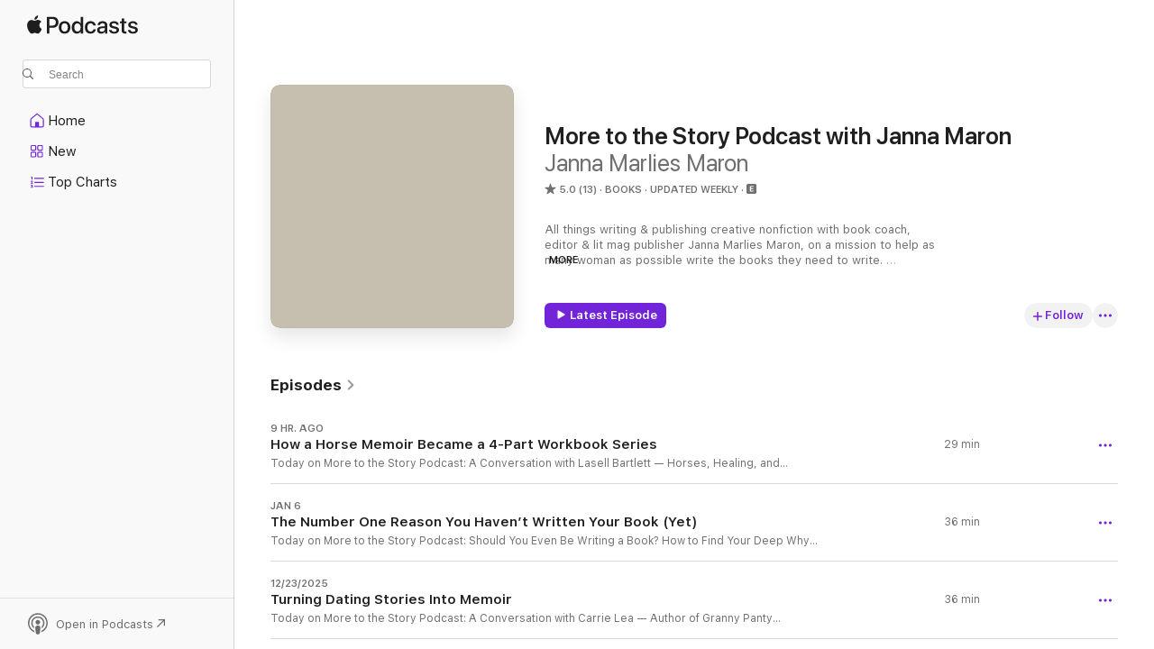

--- FILE ---
content_type: text/html
request_url: https://podcasts.apple.com/us/podcast/more-to-the-story-podcast-with-janna-maron/id1095171398
body_size: 32149
content:
<!DOCTYPE html>
<html dir="ltr" lang="en-US">
    <head>
        <meta charset="utf-8" />
        <meta http-equiv="X-UA-Compatible" content="IE=edge" />
        <meta name="viewport" content="width=device-width,initial-scale=1" />
        <meta name="applicable-device" content="pc,mobile" />
        <meta name="referrer" content="strict-origin" />

        <link
            rel="apple-touch-icon"
            sizes="180x180"
            href="/assets/favicon/favicon-180.png"
        />
        <link
            rel="icon"
            type="image/png"
            sizes="32x32"
            href="/assets/favicon/favicon-32.png"
        />
        <link
            rel="icon"
            type="image/png"
            sizes="16x16"
            href="/assets/favicon/favicon-16.png"
        />
        <link
            rel="mask-icon"
            href="/assets/favicon/favicon.svg"
            color="#7e50df"
        />
        <link rel="manifest" href="/manifest.json" />

        <title>More to the Story Podcast with Janna Maron - Podcast - Apple Podcasts</title><!-- HEAD_svelte-1frznod_START --><link rel="preconnect" href="//www.apple.com/wss/fonts" crossorigin="anonymous"><link rel="stylesheet" as="style" href="//www.apple.com/wss/fonts?families=SF+Pro,v4%7CSF+Pro+Icons,v1&amp;display=swap" type="text/css" referrerpolicy="strict-origin-when-cross-origin"><!-- HEAD_svelte-1frznod_END --><!-- HEAD_svelte-eg3hvx_START -->    <meta name="description" content="Listen to Janna Marlies Maron's More to the Story Podcast with Janna Maron podcast on Apple Podcasts.">  <link rel="canonical" href="https://podcasts.apple.com/us/podcast/more-to-the-story-podcast-with-janna-maron/id1095171398">   <link rel="alternate" type="application/json+oembed" href="https://podcasts.apple.com/api/oembed?url=https%3A%2F%2Fpodcasts.apple.com%2Fus%2Fpodcast%2Fmore-to-the-story-podcast-with-janna-maron%2Fid1095171398" title="More to the Story Podcast with Janna Maron - Podcast - Apple Podcasts">  <meta name="al:ios:app_store_id" content="525463029"> <meta name="al:ios:app_name" content="Apple Podcasts"> <meta name="apple:content_id" content="1095171398"> <meta name="apple:title" content="More to the Story Podcast with Janna Maron"> <meta name="apple:description" content="Listen to Janna Marlies Maron's More to the Story Podcast with Janna Maron podcast on Apple Podcasts.">   <meta property="og:title" content="More to the Story Podcast with Janna Maron"> <meta property="og:description" content="Books Podcast · Updated Weekly · All things writing &amp; publishing creative nonfiction with book coach, editor &amp; lit mag publisher Janna Marlies Maron, on a mission to help as many woman as possible write the books they need to write. …"> <meta property="og:site_name" content="Apple Podcasts"> <meta property="og:url" content="https://podcasts.apple.com/us/podcast/more-to-the-story-podcast-with-janna-maron/id1095171398"> <meta property="og:image" content="https://is1-ssl.mzstatic.com/image/thumb/Podcasts221/v4/c5/07/79/c5077946-6db4-081c-88d1-2928968aee1c/mza_13899994829063708975.jpeg/1200x1200bf-60.jpg"> <meta property="og:image:secure_url" content="https://is1-ssl.mzstatic.com/image/thumb/Podcasts221/v4/c5/07/79/c5077946-6db4-081c-88d1-2928968aee1c/mza_13899994829063708975.jpeg/1200x1200bf-60.jpg"> <meta property="og:image:alt" content="More to the Story Podcast with Janna Maron"> <meta property="og:image:width" content="1200"> <meta property="og:image:height" content="1200"> <meta property="og:image:type" content="image/jpg"> <meta property="og:type" content="website"> <meta property="og:locale" content="en_US">     <meta name="twitter:title" content="More to the Story Podcast with Janna Maron"> <meta name="twitter:description" content="Books Podcast · Updated Weekly · All things writing &amp; publishing creative nonfiction with book coach, editor &amp; lit mag publisher Janna Marlies Maron, on a mission to help as many woman as possible write the books they need to write. …"> <meta name="twitter:site" content="@ApplePodcasts"> <meta name="twitter:image" content="https://is1-ssl.mzstatic.com/image/thumb/Podcasts221/v4/c5/07/79/c5077946-6db4-081c-88d1-2928968aee1c/mza_13899994829063708975.jpeg/1200x1200bf-60.jpg"> <meta name="twitter:image:alt" content="More to the Story Podcast with Janna Maron"> <meta name="twitter:card" content="summary">      <!-- HTML_TAG_START -->
                <script id=schema:show type="application/ld+json">
                    {"@context":"http://schema.org","@type":"CreativeWorkSeries","name":"More to the Story Podcast with Janna Maron","description":"All things writing & publishing creative nonfiction with book coach, editor & lit mag publisher Janna Marlies Maron, on a mission to help as many woman as possible write the books they need to write. \n\nmoretothestory.substack.com","genre":["Books","Podcasts","Arts","Education","Self-Improvement"],"url":"https://podcasts.apple.com/us/podcast/more-to-the-story-podcast-with-janna-maron/id1095171398","offers":[{"@type":"Offer","category":"free","price":0}],"dateModified":"2026-01-20T14:00:00Z","thumbnailUrl":"https://is1-ssl.mzstatic.com/image/thumb/Podcasts221/v4/c5/07/79/c5077946-6db4-081c-88d1-2928968aee1c/mza_13899994829063708975.jpeg/1200x1200bf.webp","aggregateRating":{"@type":"AggregateRating","ratingValue":5,"reviewCount":13,"itemReviewed":{"@type":"CreativeWorkSeries","name":"More to the Story Podcast with Janna Maron","description":"All things writing & publishing creative nonfiction with book coach, editor & lit mag publisher Janna Marlies Maron, on a mission to help as many woman as possible write the books they need to write. \n\nmoretothestory.substack.com","genre":["Books","Podcasts","Arts","Education","Self-Improvement"],"url":"https://podcasts.apple.com/us/podcast/more-to-the-story-podcast-with-janna-maron/id1095171398","offers":[{"@type":"Offer","category":"free","price":0}],"dateModified":"2026-01-20T14:00:00Z","thumbnailUrl":"https://is1-ssl.mzstatic.com/image/thumb/Podcasts221/v4/c5/07/79/c5077946-6db4-081c-88d1-2928968aee1c/mza_13899994829063708975.jpeg/1200x1200bf.webp"}},"review":[{"@type":"Review","author":"Sheffron","datePublished":"2018-01-05","name":"Just right","reviewBody":"Thoughtful and insightful. And just the right length.","reviewRating":{"@type":"Rating","ratingValue":5,"bestRating":5,"worstRating":1},"itemReviewed":{"@type":"CreativeWorkSeries","name":"More to the Story Podcast with Janna Maron","description":"All things writing & publishing creative nonfiction with book coach, editor & lit mag publisher Janna Marlies Maron, on a mission to help as many woman as possible write the books they need to write. \n\nmoretothestory.substack.com","genre":["Books","Podcasts","Arts","Education","Self-Improvement"],"url":"https://podcasts.apple.com/us/podcast/more-to-the-story-podcast-with-janna-maron/id1095171398","offers":[{"@type":"Offer","category":"free","price":0}],"dateModified":"2026-01-20T14:00:00Z","thumbnailUrl":"https://is1-ssl.mzstatic.com/image/thumb/Podcasts221/v4/c5/07/79/c5077946-6db4-081c-88d1-2928968aee1c/mza_13899994829063708975.jpeg/1200x1200bf.webp"}},{"@type":"Review","author":"popgoesalicia","datePublished":"2018-01-03","name":"tell me more!","reviewBody":"MTS is like a behind the scenes for true story telling. In a conversational style interview host Janna Maron engages with authors of personal memoirs about the hidden details that make these moments so memorable.","reviewRating":{"@type":"Rating","ratingValue":5,"bestRating":5,"worstRating":1},"itemReviewed":{"@type":"CreativeWorkSeries","name":"More to the Story Podcast with Janna Maron","description":"All things writing & publishing creative nonfiction with book coach, editor & lit mag publisher Janna Marlies Maron, on a mission to help as many woman as possible write the books they need to write. \n\nmoretothestory.substack.com","genre":["Books","Podcasts","Arts","Education","Self-Improvement"],"url":"https://podcasts.apple.com/us/podcast/more-to-the-story-podcast-with-janna-maron/id1095171398","offers":[{"@type":"Offer","category":"free","price":0}],"dateModified":"2026-01-20T14:00:00Z","thumbnailUrl":"https://is1-ssl.mzstatic.com/image/thumb/Podcasts221/v4/c5/07/79/c5077946-6db4-081c-88d1-2928968aee1c/mza_13899994829063708975.jpeg/1200x1200bf.webp"}},{"@type":"Review","author":"Teejer90","datePublished":"2017-11-09","name":"So good","reviewBody":"Best podcast about creative nonfiction!","reviewRating":{"@type":"Rating","ratingValue":5,"bestRating":5,"worstRating":1},"itemReviewed":{"@type":"CreativeWorkSeries","name":"More to the Story Podcast with Janna Maron","description":"All things writing & publishing creative nonfiction with book coach, editor & lit mag publisher Janna Marlies Maron, on a mission to help as many woman as possible write the books they need to write. \n\nmoretothestory.substack.com","genre":["Books","Podcasts","Arts","Education","Self-Improvement"],"url":"https://podcasts.apple.com/us/podcast/more-to-the-story-podcast-with-janna-maron/id1095171398","offers":[{"@type":"Offer","category":"free","price":0}],"dateModified":"2026-01-20T14:00:00Z","thumbnailUrl":"https://is1-ssl.mzstatic.com/image/thumb/Podcasts221/v4/c5/07/79/c5077946-6db4-081c-88d1-2928968aee1c/mza_13899994829063708975.jpeg/1200x1200bf.webp"}},{"@type":"Review","author":"LauraBorealis50","datePublished":"2016-04-28","name":"A Fascinating Look Behind the Scenes into the Making of True Stories","reviewBody":"This is an exciting new podcast featuring creative nonfiction writers and their writing. Really interesting to get a glimpse into the minds of writers and how their stories came to be in the world. Each episode includes a reading of an excerpt by the author being interviewed, followed by an in-depth discussion on the topic of that featured piece of writing. Janna Marlies Maron does an excellent job interviewing the writers, and the theme song for the podcast is fun and catchy.","reviewRating":{"@type":"Rating","ratingValue":5,"bestRating":5,"worstRating":1},"itemReviewed":{"@type":"CreativeWorkSeries","name":"More to the Story Podcast with Janna Maron","description":"All things writing & publishing creative nonfiction with book coach, editor & lit mag publisher Janna Marlies Maron, on a mission to help as many woman as possible write the books they need to write. \n\nmoretothestory.substack.com","genre":["Books","Podcasts","Arts","Education","Self-Improvement"],"url":"https://podcasts.apple.com/us/podcast/more-to-the-story-podcast-with-janna-maron/id1095171398","offers":[{"@type":"Offer","category":"free","price":0}],"dateModified":"2026-01-20T14:00:00Z","thumbnailUrl":"https://is1-ssl.mzstatic.com/image/thumb/Podcasts221/v4/c5/07/79/c5077946-6db4-081c-88d1-2928968aee1c/mza_13899994829063708975.jpeg/1200x1200bf.webp"}},{"@type":"Review","author":"TheRetrojam","datePublished":"2016-04-27","name":"great interviews","reviewBody":"Love hearing about this genre.Writer or reader, this podcast is insightful to both.","reviewRating":{"@type":"Rating","ratingValue":5,"bestRating":5,"worstRating":1},"itemReviewed":{"@type":"CreativeWorkSeries","name":"More to the Story Podcast with Janna Maron","description":"All things writing & publishing creative nonfiction with book coach, editor & lit mag publisher Janna Marlies Maron, on a mission to help as many woman as possible write the books they need to write. \n\nmoretothestory.substack.com","genre":["Books","Podcasts","Arts","Education","Self-Improvement"],"url":"https://podcasts.apple.com/us/podcast/more-to-the-story-podcast-with-janna-maron/id1095171398","offers":[{"@type":"Offer","category":"free","price":0}],"dateModified":"2026-01-20T14:00:00Z","thumbnailUrl":"https://is1-ssl.mzstatic.com/image/thumb/Podcasts221/v4/c5/07/79/c5077946-6db4-081c-88d1-2928968aee1c/mza_13899994829063708975.jpeg/1200x1200bf.webp"}},{"@type":"Review","author":"JDobbies","datePublished":"2016-04-26","name":"Makes You Want to Write","reviewBody":"More to the Story makes me want to write more. It’s inspiring, which is precisely what you want a podcast like this to be. Plus, it explores the world of creative non-fiction uniquely and with unabashed ebullience. Excellent stuff. - N","reviewRating":{"@type":"Rating","ratingValue":5,"bestRating":5,"worstRating":1},"itemReviewed":{"@type":"CreativeWorkSeries","name":"More to the Story Podcast with Janna Maron","description":"All things writing & publishing creative nonfiction with book coach, editor & lit mag publisher Janna Marlies Maron, on a mission to help as many woman as possible write the books they need to write. \n\nmoretothestory.substack.com","genre":["Books","Podcasts","Arts","Education","Self-Improvement"],"url":"https://podcasts.apple.com/us/podcast/more-to-the-story-podcast-with-janna-maron/id1095171398","offers":[{"@type":"Offer","category":"free","price":0}],"dateModified":"2026-01-20T14:00:00Z","thumbnailUrl":"https://is1-ssl.mzstatic.com/image/thumb/Podcasts221/v4/c5/07/79/c5077946-6db4-081c-88d1-2928968aee1c/mza_13899994829063708975.jpeg/1200x1200bf.webp"}},{"@type":"Review","author":"Robert1er","datePublished":"2016-04-20","name":"The story behind the story","reviewBody":"This podcast provides a fascinating look into the making of great stories. For storyteller’s, it’s like therapy. For readers, it’s a behind-the-scenes tour of story making. And for listeners, it’s an incredible companion to the stories that they’ve either enjoyed reading or will be anxious to get to at the end of the episode.","reviewRating":{"@type":"Rating","ratingValue":5,"bestRating":5,"worstRating":1},"itemReviewed":{"@type":"CreativeWorkSeries","name":"More to the Story Podcast with Janna Maron","description":"All things writing & publishing creative nonfiction with book coach, editor & lit mag publisher Janna Marlies Maron, on a mission to help as many woman as possible write the books they need to write. \n\nmoretothestory.substack.com","genre":["Books","Podcasts","Arts","Education","Self-Improvement"],"url":"https://podcasts.apple.com/us/podcast/more-to-the-story-podcast-with-janna-maron/id1095171398","offers":[{"@type":"Offer","category":"free","price":0}],"dateModified":"2026-01-20T14:00:00Z","thumbnailUrl":"https://is1-ssl.mzstatic.com/image/thumb/Podcasts221/v4/c5/07/79/c5077946-6db4-081c-88d1-2928968aee1c/mza_13899994829063708975.jpeg/1200x1200bf.webp"}}],"workExample":[{"@type":"AudioObject","datePublished":"2026-01-20","description":"Today on More to the Story Podcast: A Conversation with Lasell Bartlett — Horses, Healing, and Becoming the Designated Calm Person\nToday I’m talking with my client Lasell Jaretzki Bartlett, author of Getting Along with Rusty: Horses Healing and Ther","duration":"PT29M24S","genre":["Books"],"name":"How a Horse Memoir Became a 4-Part Workbook Series","offers":[{"@type":"Offer","category":"free","price":0}],"requiresSubscription":"no","uploadDate":"2026-01-20","url":"https://podcasts.apple.com/us/podcast/how-a-horse-memoir-became-a-4-part-workbook-series/id1095171398?i=1000745898993","thumbnailUrl":"https://is1-ssl.mzstatic.com/image/thumb/Podcasts221/v4/c5/07/79/c5077946-6db4-081c-88d1-2928968aee1c/mza_13899994829063708975.jpeg/1200x1200bf.webp"},{"@type":"AudioObject","datePublished":"2026-01-06","description":"Today on More to the Story Podcast: Should You Even Be Writing a Book? How to Find Your Deep Why and Finally Make Progress\nHappy New Year and welcome to the first episode of 2026! In this solo episode, I’m talking about the real reason so many women s","duration":"PT35M34S","genre":["Books"],"name":"The Number One Reason You Haven’t Written Your Book (Yet)","offers":[{"@type":"Offer","category":"free","price":0}],"requiresSubscription":"no","uploadDate":"2026-01-06","url":"https://podcasts.apple.com/us/podcast/the-number-one-reason-you-havent-written-your-book-yet/id1095171398?i=1000743974978","thumbnailUrl":"https://is1-ssl.mzstatic.com/image/thumb/Podcasts221/v4/c5/07/79/c5077946-6db4-081c-88d1-2928968aee1c/mza_13899994829063708975.jpeg/1200x1200bf.webp"},{"@type":"AudioObject","datePublished":"2025-12-23","description":"Today on More to the Story Podcast: A Conversation with Carrie Lea — Author of Granny Panty Chronicles\nToday I’m joined by my client Carrie Lea, author of the memoir Granny Panty Chronicles, a candid, funny, big-hearted story about dating and singl","duration":"PT36M25S","genre":["Books"],"name":"Turning Dating Stories Into Memoir","offers":[{"@type":"Offer","category":"free","price":0}],"requiresSubscription":"no","uploadDate":"2025-12-23","url":"https://podcasts.apple.com/us/podcast/turning-dating-stories-into-memoir/id1095171398?i=1000742469627","thumbnailUrl":"https://is1-ssl.mzstatic.com/image/thumb/Podcasts221/v4/c5/07/79/c5077946-6db4-081c-88d1-2928968aee1c/mza_13899994829063708975.jpeg/1200x1200bf.webp"},{"@type":"AudioObject","datePublished":"2025-12-09","description":"Today on More to the Story Podcast: Everything Makes Perfect Sense with author Brinn Langdale\nI’m joined today by my client Brinn Langdale, whose powerful memoir Everything Makes Perfect Sense chronicles her journey through childhood trauma, self-disc","duration":"PT35M46S","genre":["Books"],"name":"Memoir, self-trust & standing in your story","offers":[{"@type":"Offer","category":"free","price":0}],"requiresSubscription":"no","uploadDate":"2025-12-09","url":"https://podcasts.apple.com/us/podcast/memoir-self-trust-standing-in-your-story/id1095171398?i=1000740416597","thumbnailUrl":"https://is1-ssl.mzstatic.com/image/thumb/Podcasts221/v4/c5/07/79/c5077946-6db4-081c-88d1-2928968aee1c/mza_13899994829063708975.jpeg/1200x1200bf.webp"},{"@type":"AudioObject","datePublished":"2025-11-25","description":"Today on More to the Story Podcast: A Client Interview with Barbara Caver, author of the debut memoir A Little Piece of Cuba\nBarbara Caver joins me to talk about her debut memoir A Little Piece of Cuba: A Journey to Become Cubana Americana, which lands","duration":"PT45M31S","genre":["Books"],"name":"How place and sensory memory shaped A Little Piece of Cuba","offers":[{"@type":"Offer","category":"free","price":0}],"requiresSubscription":"no","uploadDate":"2025-11-25","url":"https://podcasts.apple.com/us/podcast/how-place-and-sensory-memory-shaped-a-little-piece-of-cuba/id1095171398?i=1000738341564","thumbnailUrl":"https://is1-ssl.mzstatic.com/image/thumb/Podcasts221/v4/c5/07/79/c5077946-6db4-081c-88d1-2928968aee1c/mza_13899994829063708975.jpeg/1200x1200bf.webp"},{"@type":"AudioObject","datePublished":"2025-11-11","description":"Today on More to the Story Podcast: An interview with author Molly Mogren Katt\nMolly holds a special place in the More to the Story universe—she was my very first coaching client when I launched my business in 2020! Molly finished her manuscript, Mom","duration":"PT40M45S","genre":["Books"],"name":"One Author’s Path to Agent Representation","offers":[{"@type":"Offer","category":"free","price":0}],"requiresSubscription":"no","uploadDate":"2025-11-11","url":"https://podcasts.apple.com/us/podcast/one-authors-path-to-agent-representation/id1095171398?i=1000736268668","thumbnailUrl":"https://is1-ssl.mzstatic.com/image/thumb/Podcasts221/v4/c5/07/79/c5077946-6db4-081c-88d1-2928968aee1c/mza_13899994829063708975.jpeg/1200x1200bf.webp"},{"@type":"AudioObject","datePublished":"2025-10-28","description":"Today on More to the Story Podcast: A debrief + book outline session with anti-hustle coach Tracy Stanger\nI’m back after a summer pause to revamp how I’m integrating Substack with my work—and I’m kicking things off with a special conversation wi","duration":"PT40M37S","genre":["Books"],"name":"How to Nail Your Book Outline","offers":[{"@type":"Offer","category":"free","price":0}],"requiresSubscription":"no","uploadDate":"2025-10-28","url":"https://podcasts.apple.com/us/podcast/how-to-nail-your-book-outline/id1095171398?i=1000733869983","thumbnailUrl":"https://is1-ssl.mzstatic.com/image/thumb/Podcasts221/v4/c5/07/79/c5077946-6db4-081c-88d1-2928968aee1c/mza_13899994829063708975.jpeg/1200x1200bf.webp"},{"@type":"AudioObject","datePublished":"2025-10-14","description":"Today on More to the Story Podcast: Why I Don’t Do Outlines for Memoirs (Part 2 of the Genre Conversation)\nThis is a continuation of the genre conversation from the last episode, and I dive straight into something I get asked about all the time: book","duration":"PT31M30S","genre":["Books"],"name":"Why Outlines Don’t Work For All Books","offers":[{"@type":"Offer","category":"free","price":0}],"requiresSubscription":"no","uploadDate":"2025-10-14","url":"https://podcasts.apple.com/us/podcast/why-outlines-dont-work-for-all-books/id1095171398?i=1000731799988","thumbnailUrl":"https://is1-ssl.mzstatic.com/image/thumb/Podcasts221/v4/c5/07/79/c5077946-6db4-081c-88d1-2928968aee1c/mza_13899994829063708975.jpeg/1200x1200bf.webp"},{"@type":"AudioObject","datePublished":"2025-09-30","description":"Today on More to the Story Podcast: Why I’m rethinking how I use the word “nonfiction” to describe the kind of books I work on.\nI’ve been rethinking how I describe the work I do with writers, and one thing has become clear: the word nonfiction d","duration":"PT41M16S","genre":["Books"],"name":"What’s in a Name?","offers":[{"@type":"Offer","category":"free","price":0}],"requiresSubscription":"no","uploadDate":"2025-09-30","url":"https://podcasts.apple.com/us/podcast/whats-in-a-name/id1095171398?i=1000729338144","thumbnailUrl":"https://is1-ssl.mzstatic.com/image/thumb/Podcasts221/v4/c5/07/79/c5077946-6db4-081c-88d1-2928968aee1c/mza_13899994829063708975.jpeg/1200x1200bf.webp"},{"@type":"AudioObject","datePublished":"2025-09-16","description":"Today on More to the Story Podcast: A Reintroduction After a Summer Break\nAfter a summer hiatus, I’m back with a fresh season of More to the Story. In this episode, I share what’s been happening behind the scenes—how I’ve been reflecting, pivoti","duration":"PT24M24S","genre":["Books"],"name":"Something Like a Reintroduction to More to the Story","offers":[{"@type":"Offer","category":"free","price":0}],"requiresSubscription":"no","uploadDate":"2025-09-16","url":"https://podcasts.apple.com/us/podcast/something-like-a-reintroduction-to-more-to-the-story/id1095171398?i=1000727056204","thumbnailUrl":"https://is1-ssl.mzstatic.com/image/thumb/Podcasts221/v4/c5/07/79/c5077946-6db4-081c-88d1-2928968aee1c/mza_13899994829063708975.jpeg/1200x1200bf.webp"},{"@type":"AudioObject","datePublished":"2025-06-02","description":"There is a lot going on behind the scenes for me right now, including do I keep using the term “nonfiction” to talk about the work I do with women writing books?? What do you think? Leave me a comment with your thoughts! \nIn today’s episode: \n- sp","duration":"PT33M52S","genre":["Books"],"name":"Taking a Pause & How You Can Support Me","offers":[{"@type":"Offer","category":"free","price":0}],"requiresSubscription":"no","uploadDate":"2025-06-02","url":"https://podcasts.apple.com/us/podcast/taking-a-pause-how-you-can-support-me/id1095171398?i=1000710872388","thumbnailUrl":"https://is1-ssl.mzstatic.com/image/thumb/Podcasts221/v4/c5/07/79/c5077946-6db4-081c-88d1-2928968aee1c/mza_13899994829063708975.jpeg/1200x1200bf.webp"},{"@type":"AudioObject","datePublished":"2025-05-26","description":"Today on More to the Story Podcast: Why I don’t teach structure for books. Well, technically I do, but not in the way that others teach it. \nAnother conversation I had with a woman at AWP during one of the mini book coaching sessions I held was all ab","duration":"PT18M17S","genre":["Books"],"name":"Why I Don’t Teach Structure for Books","offers":[{"@type":"Offer","category":"free","price":0}],"requiresSubscription":"no","uploadDate":"2025-05-26","url":"https://podcasts.apple.com/us/podcast/why-i-dont-teach-structure-for-books/id1095171398?i=1000709910485","thumbnailUrl":"https://is1-ssl.mzstatic.com/image/thumb/Podcasts221/v4/c5/07/79/c5077946-6db4-081c-88d1-2928968aee1c/mza_13899994829063708975.jpeg/1200x1200bf.webp"},{"@type":"AudioObject","datePublished":"2025-05-19","description":"Today on More to the Story: a simple (but not easy) way to affect change or the outcome you’re hoping to achieve. \nIn today’s episode: \n- inspiration from a recent book that I read, Be Ready When the Luck Happens, by Ina Garten\n- how I feel about ce","duration":"PT22M15S","genre":["Books"],"name":"A Simple Way to Affect the Outcome","offers":[{"@type":"Offer","category":"free","price":0}],"requiresSubscription":"no","uploadDate":"2025-05-19","url":"https://podcasts.apple.com/us/podcast/a-simple-way-to-affect-the-outcome/id1095171398?i=1000709004440","thumbnailUrl":"https://is1-ssl.mzstatic.com/image/thumb/Podcasts221/v4/c5/07/79/c5077946-6db4-081c-88d1-2928968aee1c/mza_13899994829063708975.jpeg/1200x1200bf.webp"},{"@type":"AudioObject","datePublished":"2025-05-12","description":"When you’re close to being done with a manuscript project, what do you do? Do you finish the manuscript, and then start submitting? If it’s an essay collection, do you submit individual essays first, wait for them to get published, and then submit t","duration":"PT19M59S","genre":["Books"],"name":"Stop Playing Small","offers":[{"@type":"Offer","category":"free","price":0}],"requiresSubscription":"no","uploadDate":"2025-05-12","url":"https://podcasts.apple.com/us/podcast/stop-playing-small/id1095171398?i=1000708127239","thumbnailUrl":"https://is1-ssl.mzstatic.com/image/thumb/Podcasts221/v4/c5/07/79/c5077946-6db4-081c-88d1-2928968aee1c/mza_13899994829063708975.jpeg/1200x1200bf.webp"},{"@type":"AudioObject","datePublished":"2025-05-05","description":"Staying organized is kind of a boring topic, but a practical and essential part of writing—especially if you‘re working on a book project. I’m talking about organization of writing material with all these different Word docs or Google docs or stor","duration":"PT27M10S","genre":["Books"],"name":"Who cares if you’re organized?","offers":[{"@type":"Offer","category":"free","price":0}],"requiresSubscription":"no","uploadDate":"2025-05-05","url":"https://podcasts.apple.com/us/podcast/who-cares-if-youre-organized/id1095171398?i=1000706456625","thumbnailUrl":"https://is1-ssl.mzstatic.com/image/thumb/Podcasts221/v4/c5/07/79/c5077946-6db4-081c-88d1-2928968aee1c/mza_13899994829063708975.jpeg/1200x1200bf.webp"}]}
                </script>
                <!-- HTML_TAG_END -->    <!-- HEAD_svelte-eg3hvx_END --><!-- HEAD_svelte-1p7jl_START --><!-- HEAD_svelte-1p7jl_END -->
      <script type="module" crossorigin src="/assets/index~6ee77bbec8.js"></script>
      <link rel="stylesheet" href="/assets/index~6c3ea543f1.css">
    </head>
    <body>
        <svg style="display: none" xmlns="http://www.w3.org/2000/svg">
            <symbol id="play-circle-fill" viewBox="0 0 60 60">
                <path
                    class="icon-circle-fill__circle"
                    fill="var(--iconCircleFillBG, transparent)"
                    d="M30 60c16.411 0 30-13.617 30-30C60 13.588 46.382 0 29.971 0 13.588 0 .001 13.588.001 30c0 16.383 13.617 30 30 30Z"
                />
                <path
                    fill="var(--iconFillArrow, var(--keyColor, black))"
                    d="M24.411 41.853c-1.41.853-3.028.177-3.028-1.294V19.47c0-1.44 1.735-2.058 3.028-1.294l17.265 10.235a1.89 1.89 0 0 1 0 3.265L24.411 41.853Z"
                />
            </symbol>
        </svg>
        <script defer src="/assets/focus-visible/focus-visible.min.js"></script>
        

        <script
            async
            src="/includes/js-cdn/musickit/v3/amp/musickit.js"
        ></script>
        <script
            type="module"
            async
            src="/includes/js-cdn/musickit/v3/components/musickit-components/musickit-components.esm.js"
        ></script>
        <script
            nomodule
            async
            src="/includes/js-cdn/musickit/v3/components/musickit-components/musickit-components.js"
        ></script>
        <div id="body-container">
              <div class="app-container svelte-ybg737" data-testid="app-container"> <div class="header svelte-1jb51s" data-testid="header"><nav data-testid="navigation" class="navigation svelte-13li0vp"><div class="navigation__header svelte-13li0vp"><div data-testid="logo" class="logo svelte-1gk6pig"> <a aria-label="Apple Podcasts" role="img" href="https://podcasts.apple.com/us/new" class="svelte-1gk6pig"><svg height="12" viewBox="0 0 67 12" width="67" class="podcasts-logo" aria-hidden="true"><path d="M45.646 3.547c1.748 0 2.903.96 2.903 2.409v5.048h-1.44V9.793h-.036c-.424.819-1.35 1.337-2.31 1.337-1.435 0-2.437-.896-2.437-2.22 0-1.288.982-2.065 2.722-2.17l2.005-.112v-.56c0-.82-.536-1.282-1.448-1.282-.836 0-1.42.4-1.539 1.037H42.66c.042-1.33 1.274-2.276 2.986-2.276zm-22.971 0c2.123 0 3.474 1.456 3.474 3.774 0 2.325-1.344 3.774-3.474 3.774s-3.474-1.45-3.474-3.774c0-2.318 1.358-3.774 3.474-3.774zm15.689 0c1.88 0 3.05 1.19 3.174 2.626h-1.434c-.132-.778-.737-1.359-1.726-1.359-1.156 0-1.922.974-1.922 2.507 0 1.568.773 2.514 1.936 2.514.933 0 1.545-.47 1.712-1.324h1.448c-.167 1.548-1.399 2.584-3.174 2.584-2.089 0-3.453-1.435-3.453-3.774 0-2.29 1.364-3.774 3.439-3.774zm14.263.007c1.622 0 2.785.903 2.82 2.206h-1.414c-.062-.652-.612-1.05-1.448-1.05-.814 0-1.357.377-1.357.952 0 .44.362.735 1.12.924l1.233.287c1.476.357 2.033.903 2.033 1.981 0 1.33-1.254 2.241-3.043 2.241-1.726 0-2.889-.89-3-2.234h1.49c.104.708.668 1.086 1.58 1.086.898 0 1.462-.371 1.462-.96 0-.455-.279-.7-1.044-.896L51.75 7.77c-1.323-.322-1.991-1.001-1.991-2.024 0-1.302 1.163-2.191 2.868-2.191zm11.396 0c1.622 0 2.784.903 2.82 2.206h-1.414c-.063-.652-.613-1.05-1.448-1.05-.815 0-1.358.377-1.358.952 0 .44.362.735 1.121.924l1.232.287C66.452 7.23 67 7.776 67 8.854c0 1.33-1.244 2.241-3.033 2.241-1.726 0-2.889-.89-3-2.234h1.49c.104.708.668 1.086 1.58 1.086.898 0 1.461-.371 1.461-.96 0-.455-.278-.7-1.044-.896l-1.308-.322c-1.323-.322-1.992-1.001-1.992-2.024 0-1.302 1.163-2.191 2.869-2.191zM6.368 2.776l.221.001c.348.028 1.352.135 1.994 1.091-.053.04-1.19.7-1.177 2.088.013 1.656 1.445 2.209 1.458 2.222-.013.041-.227.782-.749 1.55-.455.673-.924 1.333-1.673 1.346-.723.014-.964-.43-1.793-.43-.83 0-1.098.417-1.78.444-.723.027-1.272-.715-1.727-1.388C.205 8.34-.504 5.862.46 4.191c.468-.835 1.325-1.36 2.248-1.373.71-.013 1.365.471 1.793.471.429 0 1.191-.565 2.088-.512zM33.884.9v10.104h-1.462V9.751h-.028c-.432.84-1.267 1.33-2.332 1.33-1.83 0-3.077-1.484-3.077-3.76s1.246-3.76 3.063-3.76c1.051 0 1.88.49 2.297 1.302h.028V.9zm24.849.995v1.743h1.392v1.197h-1.392v4.061c0 .63.279.925.891.925.153 0 .397-.021.494-.035v1.19c-.167.042-.5.07-.835.07-1.483 0-2.06-.56-2.06-1.989V4.835h-1.066V3.638h1.065V1.895zM15.665.9c1.949 0 3.306 1.352 3.306 3.32 0 1.974-1.385 3.332-3.355 3.332h-2.158v3.452h-1.56V.9zm31.388 6.778-1.803.112c-.898.056-1.406.448-1.406 1.078 0 .645.529 1.065 1.336 1.065 1.051 0 1.873-.729 1.873-1.688zM22.675 4.793c-1.218 0-1.942.946-1.942 2.528 0 1.596.724 2.528 1.942 2.528s1.942-.932 1.942-2.528c0-1.59-.724-2.528-1.942-2.528zm7.784.056c-1.17 0-1.935.974-1.935 2.472 0 1.512.765 2.479 1.935 2.479 1.155 0 1.928-.98 1.928-2.479 0-1.484-.773-2.472-1.928-2.472zM15.254 2.224h-1.796v4.012h1.789c1.357 0 2.13-.735 2.13-2.01 0-1.274-.773-2.002-2.123-2.002zM6.596.13c.067.649-.188 1.283-.563 1.756-.39.46-1.007.824-1.624.77-.08-.621.228-1.283.577-1.688.389-.473 1.06-.81 1.61-.838z"></path></svg></a> </div> <div class="search-input-wrapper svelte-1gxcl7k" data-testid="search-input"><div data-testid="amp-search-input" aria-controls="search-suggestions" aria-expanded="false" aria-haspopup="listbox" aria-owns="search-suggestions" class="search-input-container svelte-rg26q6" tabindex="-1" role=""><div class="flex-container svelte-rg26q6"><form id="search-input-form" class="svelte-rg26q6"><svg height="16" width="16" viewBox="0 0 16 16" class="search-svg" aria-hidden="true"><path d="M11.87 10.835c.018.015.035.03.051.047l3.864 3.863a.735.735 0 1 1-1.04 1.04l-3.863-3.864a.744.744 0 0 1-.047-.051 6.667 6.667 0 1 1 1.035-1.035zM6.667 12a5.333 5.333 0 1 0 0-10.667 5.333 5.333 0 0 0 0 10.667z"></path></svg> <input value="" aria-autocomplete="list" aria-multiline="false" aria-controls="search-suggestions" aria-label="Search" placeholder="Search" spellcheck="false" autocomplete="off" autocorrect="off" autocapitalize="off" type="text" inputmode="search" class="search-input__text-field svelte-rg26q6" data-testid="search-input__text-field"></form> </div> <div data-testid="search-scope-bar"></div>   </div> </div></div> <div data-testid="navigation-content" class="navigation__content svelte-13li0vp" id="navigation" aria-hidden="false"><div class="navigation__scrollable-container svelte-13li0vp"><div data-testid="navigation-items-primary" class="navigation-items navigation-items--primary svelte-ng61m8"> <ul class="navigation-items__list svelte-ng61m8">  <li class="navigation-item navigation-item__home svelte-1a5yt87" aria-selected="false" data-testid="navigation-item"> <a href="https://podcasts.apple.com/us/home" class="navigation-item__link svelte-1a5yt87" role="button" data-testid="home" aria-pressed="false"><div class="navigation-item__content svelte-zhx7t9"> <span class="navigation-item__icon svelte-zhx7t9"> <svg xmlns="http://www.w3.org/2000/svg" width="24" height="24" viewBox="0 0 24 24" aria-hidden="true"><path d="M6.392 19.41H17.84c1.172 0 1.831-.674 1.831-1.787v-6.731c0-.689-.205-1.18-.732-1.612l-5.794-4.863c-.322-.271-.651-.403-1.025-.403-.374 0-.703.132-1.025.403L5.3 9.28c-.527.432-.732.923-.732 1.612v6.73c0 1.114.659 1.788 1.823 1.788Zm0-1.106c-.402 0-.717-.293-.717-.681v-6.731c0-.352.088-.564.337-.77l5.793-4.855c.11-.088.227-.147.315-.147s.205.059.315.147l5.793 4.856c.242.205.337.417.337.769v6.73c0 .389-.315.682-.725.682h-3.596v-4.431c0-.337-.22-.557-.557-.557H10.56c-.337 0-.564.22-.564.557v4.43H6.392Z"></path></svg> </span> <span class="navigation-item__label svelte-zhx7t9"> Home </span> </div></a>  </li>  <li class="navigation-item navigation-item__new svelte-1a5yt87" aria-selected="false" data-testid="navigation-item"> <a href="https://podcasts.apple.com/us/new" class="navigation-item__link svelte-1a5yt87" role="button" data-testid="new" aria-pressed="false"><div class="navigation-item__content svelte-zhx7t9"> <span class="navigation-item__icon svelte-zhx7t9"> <svg xmlns="http://www.w3.org/2000/svg" width="24" height="24" viewBox="0 0 24 24" aria-hidden="true"><path d="M9.739 11.138c.93 0 1.399-.47 1.399-1.436V6.428c0-.967-.47-1.428-1.4-1.428h-3.34C5.469 5 5 5.461 5 6.428v3.274c0 .967.469 1.436 1.399 1.436h3.34Zm7.346 0c.93 0 1.399-.47 1.399-1.436V6.428c0-.967-.469-1.428-1.399-1.428h-3.333c-.937 0-1.406.461-1.406 1.428v3.274c0 .967.469 1.436 1.406 1.436h3.333Zm-7.368-1.033H6.414c-.257 0-.381-.132-.381-.403V6.428c0-.263.124-.395.38-.395h3.304c.256 0 .388.132.388.395v3.274c0 .271-.132.403-.388.403Zm7.353 0h-3.303c-.264 0-.388-.132-.388-.403V6.428c0-.263.124-.395.388-.395h3.303c.257 0 .381.132.381.395v3.274c0 .271-.124.403-.38.403Zm-7.33 8.379c.93 0 1.399-.462 1.399-1.428v-3.282c0-.96-.47-1.428-1.4-1.428h-3.34c-.93 0-1.398.469-1.398 1.428v3.282c0 .966.469 1.428 1.399 1.428h3.34Zm7.346 0c.93 0 1.399-.462 1.399-1.428v-3.282c0-.96-.469-1.428-1.399-1.428h-3.333c-.937 0-1.406.469-1.406 1.428v3.282c0 .966.469 1.428 1.406 1.428h3.333ZM9.717 17.45H6.414c-.257 0-.381-.132-.381-.395v-3.274c0-.271.124-.403.38-.403h3.304c.256 0 .388.132.388.403v3.274c0 .263-.132.395-.388.395Zm7.353 0h-3.303c-.264 0-.388-.132-.388-.395v-3.274c0-.271.124-.403.388-.403h3.303c.257 0 .381.132.381.403v3.274c0 .263-.124.395-.38.395Z"></path></svg> </span> <span class="navigation-item__label svelte-zhx7t9"> New </span> </div></a>  </li>  <li class="navigation-item navigation-item__charts svelte-1a5yt87" aria-selected="false" data-testid="navigation-item"> <a href="https://podcasts.apple.com/us/charts" class="navigation-item__link svelte-1a5yt87" role="button" data-testid="charts" aria-pressed="false"><div class="navigation-item__content svelte-zhx7t9"> <span class="navigation-item__icon svelte-zhx7t9"> <svg xmlns="http://www.w3.org/2000/svg" width="24" height="24" viewBox="0 0 24 24" aria-hidden="true"><path d="M6.597 9.362c.278 0 .476-.161.476-.49V6.504c0-.307-.22-.505-.542-.505-.257 0-.418.088-.6.212l-.52.36c-.147.102-.228.197-.228.35 0 .191.147.323.315.323.095 0 .14-.015.264-.102l.337-.227h.014V8.87c0 .33.19.49.484.49Zm12.568-.886c.33 0 .593-.257.593-.586a.586.586 0 0 0-.593-.594h-9.66a.586.586 0 0 0-.594.594c0 .33.264.586.593.586h9.661ZM7.3 13.778c.198 0 .351-.139.351-.344 0-.22-.146-.359-.351-.359H6.252v-.022l.601-.483c.498-.41.696-.645.696-1.077 0-.586-.49-.981-1.282-.981-.703 0-1.208.366-1.208.835 0 .234.153.359.402.359.169 0 .279-.052.381-.22.103-.176.235-.271.44-.271.212 0 .366.139.366.344 0 .176-.088.33-.469.63l-.96.791a.493.493 0 0 0-.204.41c0 .227.16.388.402.388H7.3Zm11.865-.871a.59.59 0 1 0 0-1.18h-9.66a.59.59 0 1 0 0 1.18h9.66ZM6.282 18.34c.871 0 1.384-.388 1.384-1.003 0-.403-.278-.681-.784-.725v-.022c.367-.066.66-.315.66-.74 0-.557-.542-.864-1.268-.864-.57 0-1.193.27-1.193.754 0 .205.146.352.373.352.161 0 .234-.066.337-.176.168-.183.3-.242.483-.242.227 0 .396.11.396.33 0 .205-.176.308-.476.308h-.08c-.206 0-.338.102-.338.314 0 .198.125.315.337.315h.095c.33 0 .506.11.506.337 0 .198-.183.345-.432.345-.257 0-.44-.147-.579-.286-.088-.08-.161-.14-.3-.14-.235 0-.403.14-.403.367 0 .505.688.776 1.282.776Zm12.883-1.01c.33 0 .593-.257.593-.586a.586.586 0 0 0-.593-.594h-9.66a.586.586 0 0 0-.594.594c0 .33.264.586.593.586h9.661Z"></path></svg> </span> <span class="navigation-item__label svelte-zhx7t9"> Top Charts </span> </div></a>  </li>  <li class="navigation-item navigation-item__search svelte-1a5yt87" aria-selected="false" data-testid="navigation-item"> <a href="https://podcasts.apple.com/us/search" class="navigation-item__link svelte-1a5yt87" role="button" data-testid="search" aria-pressed="false"><div class="navigation-item__content svelte-zhx7t9"> <span class="navigation-item__icon svelte-zhx7t9"> <svg height="24" viewBox="0 0 24 24" width="24" aria-hidden="true"><path d="M17.979 18.553c.476 0 .813-.366.813-.835a.807.807 0 0 0-.235-.586l-3.45-3.457a5.61 5.61 0 0 0 1.158-3.413c0-3.098-2.535-5.633-5.633-5.633C7.542 4.63 5 7.156 5 10.262c0 3.098 2.534 5.632 5.632 5.632a5.614 5.614 0 0 0 3.274-1.055l3.472 3.472a.835.835 0 0 0 .6.242zm-7.347-3.875c-2.417 0-4.416-2-4.416-4.416 0-2.417 2-4.417 4.416-4.417 2.417 0 4.417 2 4.417 4.417s-2 4.416-4.417 4.416z" fill-opacity=".95"></path></svg> </span> <span class="navigation-item__label svelte-zhx7t9"> Search </span> </div></a>  </li></ul> </div>   </div> <div class="navigation__native-cta"><div slot="native-cta"></div></div></div> </nav> </div>  <div id="scrollable-page" class="scrollable-page svelte-ofwq8g" data-testid="main-section" aria-hidden="false"> <div class="player-bar svelte-dsbdte" data-testid="player-bar" aria-label="Media Controls" aria-hidden="false">   </div> <main data-testid="main" class="svelte-n0itnb"><div class="content-container svelte-n0itnb" data-testid="content-container">    <div class="page-container svelte-1vsyrnf">    <div class="section section--showHeaderRegular svelte-1cj8vg9 without-bottom-spacing" data-testid="section-container" aria-label="Featured" aria-hidden="false"> <div class="shelf-content" data-testid="shelf-content"> <div class="container-detail-header svelte-1uuona0" data-testid="container-detail-header"><div class="show-artwork svelte-123qhuj" slot="artwork" style="--background-color:#c6bfaf; --joe-color:#c6bfaf;"><div data-testid="artwork-component" class="artwork-component artwork-component--aspect-ratio artwork-component--orientation-square svelte-uduhys container-style   artwork-component--fullwidth    artwork-component--has-borders" style="
            --artwork-bg-color: #c6bfaf;
            --aspect-ratio: 1;
            --placeholder-bg-color: #c6bfaf;
       ">   <picture class="svelte-uduhys"><source sizes=" (max-width:999px) 270px,(min-width:1000px) and (max-width:1319px) 300px,(min-width:1320px) and (max-width:1679px) 300px,300px" srcset="https://is1-ssl.mzstatic.com/image/thumb/Podcasts221/v4/c5/07/79/c5077946-6db4-081c-88d1-2928968aee1c/mza_13899994829063708975.jpeg/270x270bb.webp 270w,https://is1-ssl.mzstatic.com/image/thumb/Podcasts221/v4/c5/07/79/c5077946-6db4-081c-88d1-2928968aee1c/mza_13899994829063708975.jpeg/300x300bb.webp 300w,https://is1-ssl.mzstatic.com/image/thumb/Podcasts221/v4/c5/07/79/c5077946-6db4-081c-88d1-2928968aee1c/mza_13899994829063708975.jpeg/540x540bb.webp 540w,https://is1-ssl.mzstatic.com/image/thumb/Podcasts221/v4/c5/07/79/c5077946-6db4-081c-88d1-2928968aee1c/mza_13899994829063708975.jpeg/600x600bb.webp 600w" type="image/webp"> <source sizes=" (max-width:999px) 270px,(min-width:1000px) and (max-width:1319px) 300px,(min-width:1320px) and (max-width:1679px) 300px,300px" srcset="https://is1-ssl.mzstatic.com/image/thumb/Podcasts221/v4/c5/07/79/c5077946-6db4-081c-88d1-2928968aee1c/mza_13899994829063708975.jpeg/270x270bb-60.jpg 270w,https://is1-ssl.mzstatic.com/image/thumb/Podcasts221/v4/c5/07/79/c5077946-6db4-081c-88d1-2928968aee1c/mza_13899994829063708975.jpeg/300x300bb-60.jpg 300w,https://is1-ssl.mzstatic.com/image/thumb/Podcasts221/v4/c5/07/79/c5077946-6db4-081c-88d1-2928968aee1c/mza_13899994829063708975.jpeg/540x540bb-60.jpg 540w,https://is1-ssl.mzstatic.com/image/thumb/Podcasts221/v4/c5/07/79/c5077946-6db4-081c-88d1-2928968aee1c/mza_13899994829063708975.jpeg/600x600bb-60.jpg 600w" type="image/jpeg"> <img alt="" class="artwork-component__contents artwork-component__image svelte-uduhys" src="/assets/artwork/1x1.gif" role="presentation" decoding="async" width="300" height="300" fetchpriority="auto" style="opacity: 1;"></picture> </div> </div> <div class="headings svelte-1uuona0"> <h1 class="headings__title svelte-1uuona0" data-testid="non-editable-product-title"><span dir="auto">More to the Story Podcast with Janna Maron</span></h1> <div class="headings__subtitles svelte-1uuona0" data-testid="product-subtitles"><span class="provider svelte-123qhuj">Janna Marlies Maron</span></div>  <div class="headings__metadata-bottom svelte-1uuona0"><ul class="metadata svelte-123qhuj"><li aria-label="5.0 out of 5, 13 ratings" class="svelte-123qhuj"><span class="star svelte-123qhuj" aria-hidden="true"><svg class="icon" viewBox="0 0 64 64" title=""><path d="M13.559 60.051c1.102.86 2.5.565 4.166-.645l14.218-10.455L46.19 59.406c1.666 1.21 3.037 1.505 4.166.645 1.102-.833 1.344-2.204.672-4.166l-5.618-16.718 14.353-10.32c1.666-1.183 2.338-2.42 1.908-3.764-.43-1.29-1.693-1.935-3.763-1.908l-17.605.108-5.348-16.8C34.308 4.496 33.34 3.5 31.944 3.5c-1.372 0-2.34.995-2.984 2.984L23.61 23.283l-17.605-.108c-2.07-.027-3.333.618-3.763 1.908-.457 1.344.242 2.58 1.909 3.763l14.352 10.321-5.617 16.718c-.672 1.962-.43 3.333.672 4.166Z"></path></svg></span> 5.0 (13) </li><li class="svelte-123qhuj">BOOKS</li><li class="svelte-123qhuj">UPDATED WEEKLY</li><li class="metadata__explicit-badge svelte-123qhuj"><span class="explicit-wrapper svelte-j8a2wc"><span data-testid="explicit-badge" class="explicit svelte-iojijn" aria-label="Explicit" role="img"><svg viewBox="0 0 9 9" width="9" height="9" aria-hidden="true"><path d="M3.9 7h1.9c.4 0 .7-.2.7-.5s-.3-.4-.7-.4H4.1V4.9h1.5c.4 0 .7-.1.7-.4 0-.3-.3-.5-.7-.5H4.1V2.9h1.7c.4 0 .7-.2.7-.5 0-.2-.3-.4-.7-.4H3.9c-.6 0-.9.3-.9.7v3.7c0 .3.3.6.9.6zM1.6 0h5.8C8.5 0 9 .5 9 1.6v5.9C9 8.5 8.5 9 7.4 9H1.6C.5 9 0 8.5 0 7.4V1.6C0 .5.5 0 1.6 0z"></path></svg> </span> </span></li></ul> </div></div> <div class="description svelte-1uuona0" data-testid="description">  <div class="truncate-wrapper svelte-1ji3yu5"><p data-testid="truncate-text" dir="auto" class="content svelte-1ji3yu5" style="--lines: 3; --line-height: var(--lineHeight, 16); --link-length: 4;"><!-- HTML_TAG_START -->All things writing &amp; publishing creative nonfiction with book coach, editor &amp; lit mag publisher Janna Marlies Maron, on a mission to help as many woman as possible write the books they need to write. 

moretothestory.substack.com<!-- HTML_TAG_END --></p> </div> </div> <div class="primary-actions svelte-1uuona0"><div class="primary-actions__button primary-actions__button--play svelte-1uuona0"><div class="button-action svelte-1dchn99 primary" data-testid="button-action"> <div class="button svelte-yk984v primary" data-testid="button-base-wrapper"><button data-testid="button-base" type="button"  class="svelte-yk984v"> <span data-testid="button-icon-play" class="icon svelte-1dchn99"><svg height="16" viewBox="0 0 16 16" width="16"><path d="m4.4 15.14 10.386-6.096c.842-.459.794-1.64 0-2.097L4.401.85c-.87-.53-2-.12-2 .82v12.625c0 .966 1.06 1.4 2 .844z"></path></svg></span>  Latest Episode  </button> </div> </div> </div> <div class="primary-actions__button primary-actions__button--shuffle svelte-1uuona0"> </div></div> <div class="secondary-actions svelte-1uuona0"><div slot="secondary-actions"><div class="cloud-buttons svelte-1vilthy" data-testid="cloud-buttons"><div class="cloud-buttons__save svelte-1vilthy"><div class="follow-button svelte-1mgiikm" data-testid="follow-button"><div class="follow-button__background svelte-1mgiikm" data-svelte-h="svelte-16r4sto"><div class="follow-button__background-fill svelte-1mgiikm"></div></div> <div class="follow-button__button-wrapper svelte-1mgiikm"><div data-testid="button-unfollow" class="follow-button__button follow-button__button--unfollow svelte-1mgiikm"><div class="button svelte-yk984v      pill" data-testid="button-base-wrapper"><button data-testid="button-base" aria-label="Unfollow Show" type="button" disabled class="svelte-yk984v"> <svg height="16" viewBox="0 0 16 16" width="16"><path d="M6.233 14.929a.896.896 0 0 0 .79-.438l7.382-11.625c.14-.226.196-.398.196-.578 0-.43-.282-.71-.711-.71-.313 0-.485.1-.672.398l-7.016 11.18-3.64-4.766c-.196-.274-.391-.383-.672-.383-.446 0-.75.304-.75.734 0 .18.078.383.226.57l4.055 5.165c.234.304.476.453.812.453Z"></path></svg> </button> </div></div> <div class="follow-button__button follow-button__button--follow svelte-1mgiikm"><button aria-label="Follow Show" data-testid="button-follow"  class="svelte-1mgiikm"><div class="button__content svelte-1mgiikm"><div class="button__content-group svelte-1mgiikm"><div class="button__icon svelte-1mgiikm" aria-hidden="true"><svg width="10" height="10" viewBox="0 0 10 10" xmlns="http://www.w3.org/2000/svg" fill-rule="evenodd" clip-rule="evenodd" stroke-linejoin="round" stroke-miterlimit="2" class="add-to-library__glyph add-to-library__glyph-add" aria-hidden="true"><path d="M.784 5.784h3.432v3.432c0 .43.354.784.784.784.43 0 .784-.354.784-.784V5.784h3.432a.784.784 0 1 0 0-1.568H5.784V.784A.788.788 0 0 0 5 0a.788.788 0 0 0-.784.784v3.432H.784a.784.784 0 1 0 0 1.568z" fill-rule="nonzero"></path></svg></div> <div class="button__text">Follow</div></div></div></button></div></div> </div></div> <amp-contextual-menu-button config="[object Object]" class="svelte-1sn4kz"> <span aria-label="MORE" class="more-button svelte-1sn4kz more-button--platter" data-testid="more-button" slot="trigger-content"><svg width="28" height="28" viewBox="0 0 28 28" class="glyph" xmlns="http://www.w3.org/2000/svg"><circle fill="var(--iconCircleFill, transparent)" cx="14" cy="14" r="14"></circle><path fill="var(--iconEllipsisFill, white)" d="M10.105 14c0-.87-.687-1.55-1.564-1.55-.862 0-1.557.695-1.557 1.55 0 .848.695 1.55 1.557 1.55.855 0 1.564-.702 1.564-1.55zm5.437 0c0-.87-.68-1.55-1.542-1.55A1.55 1.55 0 0012.45 14c0 .848.695 1.55 1.55 1.55.848 0 1.542-.702 1.542-1.55zm5.474 0c0-.87-.687-1.55-1.557-1.55-.87 0-1.564.695-1.564 1.55 0 .848.694 1.55 1.564 1.55.848 0 1.557-.702 1.557-1.55z"></path></svg></span> </amp-contextual-menu-button> </div></div></div></div> </div></div> <div class="section section--episode svelte-1cj8vg9" data-testid="section-container" aria-label="Episodes" aria-hidden="false"><div class="header svelte-rnrb59">  <div class="header-title-wrapper svelte-rnrb59">   <h2 class="title svelte-rnrb59 title-link" data-testid="header-title"><button type="button" class="title__button svelte-rnrb59" role="link" tabindex="0"><span class="dir-wrapper" dir="auto">Episodes</span> <svg class="chevron" xmlns="http://www.w3.org/2000/svg" viewBox="0 0 64 64" aria-hidden="true"><path d="M19.817 61.863c1.48 0 2.672-.515 3.702-1.546l24.243-23.63c1.352-1.385 1.996-2.737 2.028-4.443 0-1.674-.644-3.09-2.028-4.443L23.519 4.138c-1.03-.998-2.253-1.513-3.702-1.513-2.994 0-5.409 2.382-5.409 5.344 0 1.481.612 2.833 1.739 3.96l20.99 20.347-20.99 20.283c-1.127 1.126-1.739 2.478-1.739 3.96 0 2.93 2.415 5.344 5.409 5.344Z"></path></svg></button></h2> </div> <div slot="buttons" class="section-header-buttons svelte-1cj8vg9"></div> </div> <div class="shelf-content" data-testid="shelf-content"><ol data-testid="episodes-list" class="svelte-834w84"><li class="svelte-834w84"><div class="episode svelte-1pja8da"> <a data-testid="click-action" href="https://podcasts.apple.com/us/podcast/how-a-horse-memoir-became-a-4-part-workbook-series/id1095171398?i=1000745898993" class="link-action svelte-1c9ml6j"> <div data-testid="episode-wrapper" class="episode-wrapper svelte-1pja8da uses-wide-layout"> <div class="episode-details-container svelte-1pja8da"><section class="episode-details-container svelte-18s13vx episode-details-container--wide-layout" data-testid="episode-content"><div class="episode-details svelte-18s13vx"><div class="episode-details__eyebrow svelte-18s13vx"> <p class="episode-details__published-date svelte-18s13vx" data-testid="episode-details__published-date">9H AGO</p> </div> <div class="episode-details__title svelte-18s13vx"> <h3 class="episode-details__title-wrapper svelte-18s13vx" dir="auto"> <div class="multiline-clamp svelte-1a7gcr6 multiline-clamp--overflow" style="--mc-lineClamp: var(--defaultClampOverride, 3);" role="text"> <span class="multiline-clamp__text svelte-1a7gcr6"><span class="episode-details__title-text" data-testid="episode-lockup-title">How a Horse Memoir Became a 4-Part Workbook Series</span></span> </div></h3> </div> <div class="episode-details__summary svelte-18s13vx" data-testid="episode-content__summary"><p dir="auto"> <div class="multiline-clamp svelte-1a7gcr6 multiline-clamp--overflow" style="--mc-lineClamp: var(--defaultClampOverride, 1);" role="text"> <span class="multiline-clamp__text svelte-1a7gcr6"><!-- HTML_TAG_START -->Today on More to the Story Podcast: A Conversation with Lasell Bartlett — Horses, Healing, and Becoming the Designated Calm Person Today I’m talking with my client Lasell Jaretzki Bartlett, author of Getting Along with Rusty: Horses Healing and Therapeutic Riding, Mostly a Memoir and three accompanying workbooks: Becoming the Designated Calm Person, and Sensing Our Groundedness. Lasell integrates decades of experience in body–mind awareness, somatic experiencing, clinical social work, and therapeutic riding into a body of work that helps people understand themselves, their nervous systems, and the power of grounded presence. In this episode, she shares the evolution of her writing process, how her memoir emerged from what she originally thought would be a how-to book, and how she built trust in her voice as an author. We also talk about her writing rhythm, her accountability structure, her relationship with divine inspiration vs. discipline, and what it means to “stand on the horizon” of authorship after years of self-doubt. If you are writing memoir, working on a self-guided workbook, or navigating the emotional terrain of becoming an author, this conversation will feel grounding, warm, and deeply encouraging. About Lasell Lasell Jaretzki Bartlett, MSW (she/her/hers), integrates many decades of experience in the fields of body-mind awareness and meditation, with professional expertise as a Clinical Social Worker and Somatic Experiencing® Practitioner, and as a PATH Intl. Certified Therapeutic Riding Instructor and Equine Specialist in Mental Health and Education. In private practice, she facilitated trauma resolution from early childhood trauma, falls, medical trauma, and meditation dissociations, helping people develop a sense of safety that can support the best relationships imaginable. In addition to assisting regional, national, and international Somatic Experiencing® and Equusoma® trainings, she has presented on trauma healing at conferences for mental health and therapeutic horsemanship professionals, and in workshops for the general public. Her first book, Getting Along with Rusty: Horses, Healing, and Therapeutic Riding (Mostly a Memoir) was published in August 2023, followed by Becoming the Designated Calm Person™ Workbook: Learning to Settle Ourselves and Others (2024) and Sensing Our Groundedness Workbook (2025). She’s been published in numerous magazines and anthologies. Bartlett lives on the uncharted lands of the Monacan Indian Nation in rural Virginia with two horses, four sheep, eleven guineas, two cats, an unstable internet connection, and her bestest ever human friend. In today’s episode * Lasell’s decades-long journey in therapeutic riding, somatic work, and trauma healing — and how it shaped her writing path * How her first manuscript began as a how-to book and became a memoir about her horse Rusty and her healing journey * The moment she learned that “the book has its own life,” and how she listened when it wanted to become something different * Why the original exercises in her memoir became the foundation for a four-book workbook series * How deadlines, coaching, and accountability helped her finish her first manuscript after 15+ years of stops and starts * Her writing process: 20-minute sessions, creative bursts in the barn, voice-to-text notes, and “mini retreats” for focused work * The biggest internal shift: stepping out of self-doubt and into the identity of a published author — standing “on the horizon” instead of beneath it * What it’s like to receive positive feedback from readers and editors and truly believe her stories matter * How she knows now that she doesn’t have to wait for inspiration — she can reconnect to her writing anytime, under any circumstances Links mentioned in this episode * Lasell’s memoir: Getting Along with Rusty: Horses Healing and Therapeutic Riding (Mostly a Memoir) on Bookshop.org * Workbooks: * Becoming the Designated Calm Person: Learning to Settle Ourselves and Others * Sensing Our Groundedness * (And more coming soon!) * Learn more about Lasell &amp; her books → lasellbartlett.com * Follow Lasell on Substack → lasellbartlett.substack.com Other links: * Under the Gum Tree → underthegumtree.com * Schedule a free 15-minute Book Diagnosis Call → moretothestory.co/bookdiagnosis * Download my Book Outline Formula Worksheet → moretothestory.co/bookoutline * Get 10% off your first order at Café Santoro → cafesantoro.com/janna Follow &amp; Connect  * find all show notes at moretothestory.substack.com * Follow me on Instagram: @jannamarlies * Follow Under the Gum Tree: @undergumtree Question for You Where have you seen your own confidence as a writer grow — even in small ways?Tell me in the comments; I’d love to hear.  (AI Disclaimer: These show notes were generated by AI using the transcript of this episode.)   Get full access to More to the Story with Janna Maron at moretothestory.substack.com/subscribe<!-- HTML_TAG_END --></span> </div></p></div> <div class="episode-details__meta svelte-18s13vx"><div class="play-button-wrapper play-button-wrapper--meta svelte-mm28iu">  <div class="interactive-play-button svelte-1mtc38i" data-testid="interactive-play-button"><button aria-label="Play" class="play-button svelte-19j07e7 play-button--platter    is-stand-alone" data-testid="play-button"><svg aria-hidden="true" class="icon play-svg" data-testid="play-icon" iconState="play"><use href="#play-circle-fill"></use></svg> </button> </div></div></div></div> </section> <section class="sub-container svelte-mm28iu lockup-has-artwork uses-wide-layout"><div class="episode-block svelte-mm28iu"><div class="play-button-wrapper play-button-wrapper--duration svelte-mm28iu">  <div class="interactive-play-button svelte-1mtc38i" data-testid="interactive-play-button"><button aria-label="Play" class="play-button svelte-19j07e7 play-button--platter    is-stand-alone" data-testid="play-button"><svg aria-hidden="true" class="icon play-svg" data-testid="play-icon" iconState="play"><use href="#play-circle-fill"></use></svg> </button> </div></div> <div class="episode-duration-container svelte-mm28iu"><div class="duration svelte-rzxh9h   duration--alt" data-testid="episode-duration"><div class="progress-bar svelte-rzxh9h"></div> <div class="progress-time svelte-rzxh9h">29 min</div> </div></div> <div class="cloud-buttons-wrapper svelte-mm28iu"><div class="cloud-buttons svelte-1vilthy" data-testid="cloud-buttons"><div class="cloud-buttons__save svelte-1vilthy"><div slot="override-save-button" class="cloud-buttons__save svelte-mm28iu"></div></div> <amp-contextual-menu-button config="[object Object]" class="svelte-1sn4kz"> <span aria-label="MORE" class="more-button svelte-1sn4kz  more-button--non-platter" data-testid="more-button" slot="trigger-content"><svg width="28" height="28" viewBox="0 0 28 28" class="glyph" xmlns="http://www.w3.org/2000/svg"><circle fill="var(--iconCircleFill, transparent)" cx="14" cy="14" r="14"></circle><path fill="var(--iconEllipsisFill, white)" d="M10.105 14c0-.87-.687-1.55-1.564-1.55-.862 0-1.557.695-1.557 1.55 0 .848.695 1.55 1.557 1.55.855 0 1.564-.702 1.564-1.55zm5.437 0c0-.87-.68-1.55-1.542-1.55A1.55 1.55 0 0012.45 14c0 .848.695 1.55 1.55 1.55.848 0 1.542-.702 1.542-1.55zm5.474 0c0-.87-.687-1.55-1.557-1.55-.87 0-1.564.695-1.564 1.55 0 .848.694 1.55 1.564 1.55.848 0 1.557-.702 1.557-1.55z"></path></svg></span> </amp-contextual-menu-button> </div></div></div></section></div></div></a> </div> </li><li class="svelte-834w84"><div class="episode svelte-1pja8da"> <a data-testid="click-action" href="https://podcasts.apple.com/us/podcast/the-number-one-reason-you-havent-written-your-book-yet/id1095171398?i=1000743974978" class="link-action svelte-1c9ml6j"> <div data-testid="episode-wrapper" class="episode-wrapper svelte-1pja8da uses-wide-layout"> <div class="episode-details-container svelte-1pja8da"><section class="episode-details-container svelte-18s13vx episode-details-container--wide-layout" data-testid="episode-content"><div class="episode-details svelte-18s13vx"><div class="episode-details__eyebrow svelte-18s13vx"> <p class="episode-details__published-date svelte-18s13vx" data-testid="episode-details__published-date">JAN 6</p> </div> <div class="episode-details__title svelte-18s13vx"> <h3 class="episode-details__title-wrapper svelte-18s13vx" dir="auto"> <div class="multiline-clamp svelte-1a7gcr6 multiline-clamp--overflow" style="--mc-lineClamp: var(--defaultClampOverride, 3);" role="text"> <span class="multiline-clamp__text svelte-1a7gcr6"><span class="episode-details__title-text" data-testid="episode-lockup-title">The Number One Reason You Haven’t Written Your Book (Yet)</span></span> </div></h3> </div> <div class="episode-details__summary svelte-18s13vx" data-testid="episode-content__summary"><p dir="auto"> <div class="multiline-clamp svelte-1a7gcr6 multiline-clamp--overflow" style="--mc-lineClamp: var(--defaultClampOverride, 1);" role="text"> <span class="multiline-clamp__text svelte-1a7gcr6"><!-- HTML_TAG_START -->Today on More to the Story Podcast: Should You Even Be Writing a Book? How to Find Your Deep Why and Finally Make Progress Happy New Year and welcome to the first episode of 2026! In this solo episode, I’m talking about the real reason so many women struggle to make progress on their books—even when they deeply want to write them, invest in support, and start the year with the best intentions. This episode is part pep talk, part tough love, and part deep inquiry into the heart of creative resistance. I share what I’ve been witnessing across client conversations, why the “New Year motivation” isn’t enough, and the foundational inner work that must happen before your book will take shape. I also share some exciting updates about how I’m shifting my business this year, including in-person retreats and a renewed focus on catalyzing creative momentum for my clients. In today’s episode: * a New Year check-in for writers recommitting to their book intentions * why desire alone isn’t enough to write a book—and why that’s not a personal failure * the deeper breakdown behind “I still didn’t write this week” * the essential question every writer must start with: should you be writing a book at all? * the truth: the answer is probably yes—but not for the reasons you think * common fears that block writers from taking action (being judged, not being good enough, not knowing where to start) * why personal story is essential even in prescriptive nonfiction, business books, and self-help * the difference between memoir and prescriptive nonfiction—and why people often confuse the two * the foundational work all writers need before writing: uncovering your deep compelling WHY * how your why becomes the engine that drives actual creative momentum * what it means to craft a vision statement for yourself as a writer * why you can’t know your publishing path (traditional, hybrid, indie) until you know your vision * what happens when writers go to conferences too soon and get overwhelmed by industry noise * how human design (especially my Manifestor energy type) is shaping the way I work * why I’m is shifting my business to include in-person retreats and high-impact intensive work * what to expect from upcoming More to the Story retreats in 2026 If you’re local to Sacramento or Northern California and would like to explore all of this with me in person, you’re invited to 2026 Creative Catalyst: a one-day retreat for women writers and creatives. Find more info &amp; sign up here: Links mentioned in this episode: * The book Human Design Made Easy by Illona Pamplona on bookshop.org (also available wherever books are sold) * Book a free 15-minute Book Diagnosis Call: moretothestory.co/bookdiagnosis * Join the Retreat Waitlist: moretothestory.co/retreats * Under the Gum Tree: underthegumtree.com * Get 10% off your first order from Caffe Santoro: caffesantoro.com/janna Follow &amp; Connect * Find the show notes &amp; subscribe at moretothestorypodcast.substack.com * Follow me on Instagram @jannamarlies * Follow Under the Gum Tree on Instagram @undergumtree Question for you: What is your deep, compelling reason for writing your book this year?Not the surface-level one — the true one. Share in the comments — I’d love to witness your why. (AI Disclaimer: These show notes were generated by AI using the transcript of this episode.)   Get full access to More to the Story with Janna Maron at moretothestory.substack.com/subscribe<!-- HTML_TAG_END --></span> </div></p></div> <div class="episode-details__meta svelte-18s13vx"><div class="play-button-wrapper play-button-wrapper--meta svelte-mm28iu">  <div class="interactive-play-button svelte-1mtc38i" data-testid="interactive-play-button"><button aria-label="Play" class="play-button svelte-19j07e7 play-button--platter    is-stand-alone" data-testid="play-button"><svg aria-hidden="true" class="icon play-svg" data-testid="play-icon" iconState="play"><use href="#play-circle-fill"></use></svg> </button> </div></div></div></div> </section> <section class="sub-container svelte-mm28iu lockup-has-artwork uses-wide-layout"><div class="episode-block svelte-mm28iu"><div class="play-button-wrapper play-button-wrapper--duration svelte-mm28iu">  <div class="interactive-play-button svelte-1mtc38i" data-testid="interactive-play-button"><button aria-label="Play" class="play-button svelte-19j07e7 play-button--platter    is-stand-alone" data-testid="play-button"><svg aria-hidden="true" class="icon play-svg" data-testid="play-icon" iconState="play"><use href="#play-circle-fill"></use></svg> </button> </div></div> <div class="episode-duration-container svelte-mm28iu"><div class="duration svelte-rzxh9h   duration--alt" data-testid="episode-duration"><div class="progress-bar svelte-rzxh9h"></div> <div class="progress-time svelte-rzxh9h">36 min</div> </div></div> <div class="cloud-buttons-wrapper svelte-mm28iu"><div class="cloud-buttons svelte-1vilthy" data-testid="cloud-buttons"><div class="cloud-buttons__save svelte-1vilthy"><div slot="override-save-button" class="cloud-buttons__save svelte-mm28iu"></div></div> <amp-contextual-menu-button config="[object Object]" class="svelte-1sn4kz"> <span aria-label="MORE" class="more-button svelte-1sn4kz  more-button--non-platter" data-testid="more-button" slot="trigger-content"><svg width="28" height="28" viewBox="0 0 28 28" class="glyph" xmlns="http://www.w3.org/2000/svg"><circle fill="var(--iconCircleFill, transparent)" cx="14" cy="14" r="14"></circle><path fill="var(--iconEllipsisFill, white)" d="M10.105 14c0-.87-.687-1.55-1.564-1.55-.862 0-1.557.695-1.557 1.55 0 .848.695 1.55 1.557 1.55.855 0 1.564-.702 1.564-1.55zm5.437 0c0-.87-.68-1.55-1.542-1.55A1.55 1.55 0 0012.45 14c0 .848.695 1.55 1.55 1.55.848 0 1.542-.702 1.542-1.55zm5.474 0c0-.87-.687-1.55-1.557-1.55-.87 0-1.564.695-1.564 1.55 0 .848.694 1.55 1.564 1.55.848 0 1.557-.702 1.557-1.55z"></path></svg></span> </amp-contextual-menu-button> </div></div></div></section></div></div></a> </div> </li><li class="svelte-834w84"><div class="episode svelte-1pja8da"> <a data-testid="click-action" href="https://podcasts.apple.com/us/podcast/turning-dating-stories-into-memoir/id1095171398?i=1000742469627" class="link-action svelte-1c9ml6j"> <div data-testid="episode-wrapper" class="episode-wrapper svelte-1pja8da uses-wide-layout"> <div class="episode-details-container svelte-1pja8da"><section class="episode-details-container svelte-18s13vx episode-details-container--wide-layout" data-testid="episode-content"><div class="episode-details svelte-18s13vx"><div class="episode-details__eyebrow svelte-18s13vx"> <p class="episode-details__published-date svelte-18s13vx" data-testid="episode-details__published-date">12/23/2025</p> </div> <div class="episode-details__title svelte-18s13vx"> <h3 class="episode-details__title-wrapper svelte-18s13vx" dir="auto"> <div class="multiline-clamp svelte-1a7gcr6 multiline-clamp--overflow" style="--mc-lineClamp: var(--defaultClampOverride, 3);" role="text"> <span class="multiline-clamp__text svelte-1a7gcr6"><span class="episode-details__title-text" data-testid="episode-lockup-title">Turning Dating Stories Into Memoir</span></span> </div></h3> </div> <div class="episode-details__summary svelte-18s13vx" data-testid="episode-content__summary"><p dir="auto"> <div class="multiline-clamp svelte-1a7gcr6 multiline-clamp--overflow" style="--mc-lineClamp: var(--defaultClampOverride, 1);" role="text"> <span class="multiline-clamp__text svelte-1a7gcr6"><!-- HTML_TAG_START -->Today on More to the Story Podcast: A Conversation with Carrie Lea — Author of Granny Panty Chronicles Today I’m joined by my client Carrie Lea, author of the memoir Granny Panty Chronicles, a candid, funny, big-hearted story about dating and singleness and unexpectedly falling in love with a man who would become her husband — and whose two teenage sons would make her a proud “bonus mom.” In this conversation, Carrie shares the twists and turns of her writing journey, how this memoir emerged from her journals and blog posts about dating, and what she learned about trusting her voice, her instincts, and her sense of humor on the page. Carrie’s approach to life—and to writing—is warm, insightful, and grounded in honesty. Listeners who are navigating their own creative projects, life transitions, or new family configurations will find so much resonance here. About Carrie Carrie Lea resides in California’s Bay Area with her husband, teenage sons, and parents in a lively multi-generational household. When she’s not discovering new restaurants or traveling, she’s likely curled up with a good book or spending time with loved ones. For several years, Carrie has shared her heart and relatable real-life moments to encourage women in their faith on her website, CarrieLea.com — always with her signature mantra: Read. Laugh. Relate. Whether she’s writing, speaking, or serving in her local church, she strives to remind women they are seen, loved, and called to flourish. By day, she works in corporate America while by nature, she’s a certified fashionista and enthusiastic storyteller. Always up for a good laugh and a quick dance, she blends style, honesty, and faith to reveal the beauty in life’s imperfect moments. In today’s episode * how Carrie began documenting her dating life and slowly realized it was the seed of a memoir * how becoming a “bonus mom” to two teenage boys opened a new chapter of her identity * the writing process: what it looked like, what she struggled with, and what ultimately kept her moving * learning to trust that her everyday experiences were enough to build a compelling narrative * how coaching helped her find structure and momentum * what shifted when she allowed herself to write with humor, honesty, and tenderness * what she hopes readers will take from Granny Panty Chronicles Links mentioned in this episode * Carrie’s memoir: Granny Panty Chronicles on bookshop.org * Follow Carrie online → carrielea.com * Under the Gum Tree → underthegumtree.com * Book a free 15-minute Book Diagnosis Call → moretothestory.co/bookdiagnosis * Download my Book Outline Formula Worksheet → moretothestory.co/bookoutline * Café Santoro — 10% off → cafesantoro.com/janna Follow &amp; connect * Find all show notes at moretothestorypodcast.substack.com * Follow me on Instagram: @jannamarlies * Follow Under the Gum Tree: @undergumtree Question for you If you were to write honestly about your romantic life—past or present—what story would you start with? Share in the comments; I’d love to hear!  (AI Disclaimer: These show notes were generated by AI using the transcript of this episode.)   Get full access to More to the Story with Janna Maron at moretothestory.substack.com/subscribe<!-- HTML_TAG_END --></span> </div></p></div> <div class="episode-details__meta svelte-18s13vx"><div class="play-button-wrapper play-button-wrapper--meta svelte-mm28iu">  <div class="interactive-play-button svelte-1mtc38i" data-testid="interactive-play-button"><button aria-label="Play" class="play-button svelte-19j07e7 play-button--platter    is-stand-alone" data-testid="play-button"><svg aria-hidden="true" class="icon play-svg" data-testid="play-icon" iconState="play"><use href="#play-circle-fill"></use></svg> </button> </div></div></div></div> </section> <section class="sub-container svelte-mm28iu lockup-has-artwork uses-wide-layout"><div class="episode-block svelte-mm28iu"><div class="play-button-wrapper play-button-wrapper--duration svelte-mm28iu">  <div class="interactive-play-button svelte-1mtc38i" data-testid="interactive-play-button"><button aria-label="Play" class="play-button svelte-19j07e7 play-button--platter    is-stand-alone" data-testid="play-button"><svg aria-hidden="true" class="icon play-svg" data-testid="play-icon" iconState="play"><use href="#play-circle-fill"></use></svg> </button> </div></div> <div class="episode-duration-container svelte-mm28iu"><div class="duration svelte-rzxh9h   duration--alt" data-testid="episode-duration"><div class="progress-bar svelte-rzxh9h"></div> <div class="progress-time svelte-rzxh9h">36 min</div> </div></div> <div class="cloud-buttons-wrapper svelte-mm28iu"><div class="cloud-buttons svelte-1vilthy" data-testid="cloud-buttons"><div class="cloud-buttons__save svelte-1vilthy"><div slot="override-save-button" class="cloud-buttons__save svelte-mm28iu"></div></div> <amp-contextual-menu-button config="[object Object]" class="svelte-1sn4kz"> <span aria-label="MORE" class="more-button svelte-1sn4kz  more-button--non-platter" data-testid="more-button" slot="trigger-content"><svg width="28" height="28" viewBox="0 0 28 28" class="glyph" xmlns="http://www.w3.org/2000/svg"><circle fill="var(--iconCircleFill, transparent)" cx="14" cy="14" r="14"></circle><path fill="var(--iconEllipsisFill, white)" d="M10.105 14c0-.87-.687-1.55-1.564-1.55-.862 0-1.557.695-1.557 1.55 0 .848.695 1.55 1.557 1.55.855 0 1.564-.702 1.564-1.55zm5.437 0c0-.87-.68-1.55-1.542-1.55A1.55 1.55 0 0012.45 14c0 .848.695 1.55 1.55 1.55.848 0 1.542-.702 1.542-1.55zm5.474 0c0-.87-.687-1.55-1.557-1.55-.87 0-1.564.695-1.564 1.55 0 .848.694 1.55 1.564 1.55.848 0 1.557-.702 1.557-1.55z"></path></svg></span> </amp-contextual-menu-button> </div></div></div></section></div></div></a> </div> </li><li class="svelte-834w84"><div class="episode svelte-1pja8da"> <a data-testid="click-action" href="https://podcasts.apple.com/us/podcast/memoir-self-trust-standing-in-your-story/id1095171398?i=1000740416597" class="link-action svelte-1c9ml6j"> <div data-testid="episode-wrapper" class="episode-wrapper svelte-1pja8da uses-wide-layout"> <div class="episode-details-container svelte-1pja8da"><section class="episode-details-container svelte-18s13vx episode-details-container--wide-layout" data-testid="episode-content"><div class="episode-details svelte-18s13vx"><div class="episode-details__eyebrow svelte-18s13vx"> <p class="episode-details__published-date svelte-18s13vx" data-testid="episode-details__published-date">12/09/2025</p> </div> <div class="episode-details__title svelte-18s13vx"> <h3 class="episode-details__title-wrapper svelte-18s13vx" dir="auto"> <div class="multiline-clamp svelte-1a7gcr6 multiline-clamp--overflow" style="--mc-lineClamp: var(--defaultClampOverride, 3);" role="text"> <span class="multiline-clamp__text svelte-1a7gcr6"><span class="episode-details__title-text" data-testid="episode-lockup-title">Memoir, self-trust &amp; standing in your story</span></span> </div></h3> </div> <div class="episode-details__summary svelte-18s13vx" data-testid="episode-content__summary"><p dir="auto"> <div class="multiline-clamp svelte-1a7gcr6 multiline-clamp--overflow" style="--mc-lineClamp: var(--defaultClampOverride, 1);" role="text"> <span class="multiline-clamp__text svelte-1a7gcr6"><!-- HTML_TAG_START -->Today on More to the Story Podcast: Everything Makes Perfect Sense with author Brinn Langdale I’m joined today by my client Brinn Langdale, whose powerful memoir Everything Makes Perfect Sense chronicles her journey through childhood trauma, self-discovery, and forgiveness. Brinn is a licensed psychotherapist who began her healing path at age 22, ultimately transforming her lived experience into a book that supports survivors and shines a light on shame, resilience, and personal truth. We talk about what it means to write a trauma story with intention—not as a “trauma dump,” but as crafted, meaningful literature—and the emotional and spiritual growth required to stand in your truth as a memoirist, even when family members may not be ready for what you share. If you are writing personal narrative about difficult lived experience, this conversation will remind you you’re not alone—and that the process itself can be transformative. About Brinn At 22, Brinn began confronting her own childhood trauma, setting her on a lifelong journey of healing and forgiveness. Today, she runs a thriving private practice as a licensed psychotherapist, speaker and author. Brinn’s core message, that everything you do makes perfect sense and that healing is possible, resonates with a wide range of audiences, including students, professionals, survivors, and anyone seeking personal growth and self-improvement. In today’s episode * Brinn’s early journaling life and why writing helped her feel seen * The moment she realized her trauma—and how naming it shifted everything * The year she devoted entirely to forgiveness before turning 30 * Starting the memoir during the 2020 lockdown and drafting the ending first * What her early “word vomit” draft taught her about storytelling * Working together through developmental edits and learning to trust her voice * The risk of hiding behind endless revisions—and when it’s time to move forward * Choosing a hybrid publisher and navigating launch + visibility * Family reactions to memoir, and how Brinn held her boundaries and truth with compassion Links mentioned in this episode * Brinn’s book → Everything Makes Perfect Sense on bookshop.org (also available wherever books are sold) * Learn more about Brinn &amp; her work → brinnlangdale.com * Submit or subscribe to Under the Gum Tree → underthegumtree.com * Book a free 15-minute book diagnosis call → moretothestory.co/bookdiagnosis * Get my Book Outline Formula worksheet → moretothestory.co/bookoutline * Try my family’s coffee → cafesantoro.com/janna for 10% off your first order Want help figuring out the next steps for your book project? Schedule a 15-min Book Diagnosis call with me. Follow &amp; Connect * find show notes at moretothestorypodcast.substack.com * follow me on Instagram @jannamarlies * follow Under the Gum Tree on Instagram @undergumtree Question for you Have you ever written something that asked you to step into your truth—even when it felt vulnerable or uncomfortable? Share your experience in the comments—I’d love to hear. Thanks so much for listening and being here. (AI Disclaimer: These show notes were generated by AI using the transcript of this episode.)   Get full access to More to the Story with Janna Maron at moretothestory.substack.com/subscribe<!-- HTML_TAG_END --></span> </div></p></div> <div class="episode-details__meta svelte-18s13vx"><div class="play-button-wrapper play-button-wrapper--meta svelte-mm28iu">  <div class="interactive-play-button svelte-1mtc38i" data-testid="interactive-play-button"><button aria-label="Play" class="play-button svelte-19j07e7 play-button--platter    is-stand-alone" data-testid="play-button"><svg aria-hidden="true" class="icon play-svg" data-testid="play-icon" iconState="play"><use href="#play-circle-fill"></use></svg> </button> </div></div></div></div> </section> <section class="sub-container svelte-mm28iu lockup-has-artwork uses-wide-layout"><div class="episode-block svelte-mm28iu"><div class="play-button-wrapper play-button-wrapper--duration svelte-mm28iu">  <div class="interactive-play-button svelte-1mtc38i" data-testid="interactive-play-button"><button aria-label="Play" class="play-button svelte-19j07e7 play-button--platter    is-stand-alone" data-testid="play-button"><svg aria-hidden="true" class="icon play-svg" data-testid="play-icon" iconState="play"><use href="#play-circle-fill"></use></svg> </button> </div></div> <div class="episode-duration-container svelte-mm28iu"><div class="duration svelte-rzxh9h   duration--alt" data-testid="episode-duration"><div class="progress-bar svelte-rzxh9h"></div> <div class="progress-time svelte-rzxh9h">36 min</div> </div></div> <div class="cloud-buttons-wrapper svelte-mm28iu"><div class="cloud-buttons svelte-1vilthy" data-testid="cloud-buttons"><div class="cloud-buttons__save svelte-1vilthy"><div slot="override-save-button" class="cloud-buttons__save svelte-mm28iu"></div></div> <amp-contextual-menu-button config="[object Object]" class="svelte-1sn4kz"> <span aria-label="MORE" class="more-button svelte-1sn4kz  more-button--non-platter" data-testid="more-button" slot="trigger-content"><svg width="28" height="28" viewBox="0 0 28 28" class="glyph" xmlns="http://www.w3.org/2000/svg"><circle fill="var(--iconCircleFill, transparent)" cx="14" cy="14" r="14"></circle><path fill="var(--iconEllipsisFill, white)" d="M10.105 14c0-.87-.687-1.55-1.564-1.55-.862 0-1.557.695-1.557 1.55 0 .848.695 1.55 1.557 1.55.855 0 1.564-.702 1.564-1.55zm5.437 0c0-.87-.68-1.55-1.542-1.55A1.55 1.55 0 0012.45 14c0 .848.695 1.55 1.55 1.55.848 0 1.542-.702 1.542-1.55zm5.474 0c0-.87-.687-1.55-1.557-1.55-.87 0-1.564.695-1.564 1.55 0 .848.694 1.55 1.564 1.55.848 0 1.557-.702 1.557-1.55z"></path></svg></span> </amp-contextual-menu-button> </div></div></div></section></div></div></a> </div> </li><li class="svelte-834w84"><div class="episode svelte-1pja8da"> <a data-testid="click-action" href="https://podcasts.apple.com/us/podcast/how-place-and-sensory-memory-shaped-a-little-piece-of-cuba/id1095171398?i=1000738341564" class="link-action svelte-1c9ml6j"> <div data-testid="episode-wrapper" class="episode-wrapper svelte-1pja8da uses-wide-layout"> <div class="episode-details-container svelte-1pja8da"><section class="episode-details-container svelte-18s13vx episode-details-container--wide-layout" data-testid="episode-content"><div class="episode-details svelte-18s13vx"><div class="episode-details__eyebrow svelte-18s13vx"> <p class="episode-details__published-date svelte-18s13vx" data-testid="episode-details__published-date">11/25/2025</p> </div> <div class="episode-details__title svelte-18s13vx"> <h3 class="episode-details__title-wrapper svelte-18s13vx" dir="auto"> <div class="multiline-clamp svelte-1a7gcr6 multiline-clamp--overflow" style="--mc-lineClamp: var(--defaultClampOverride, 3);" role="text"> <span class="multiline-clamp__text svelte-1a7gcr6"><span class="episode-details__title-text" data-testid="episode-lockup-title">How place and sensory memory shaped A Little Piece of Cuba</span></span> </div></h3> </div> <div class="episode-details__summary svelte-18s13vx" data-testid="episode-content__summary"><p dir="auto"> <div class="multiline-clamp svelte-1a7gcr6 multiline-clamp--overflow" style="--mc-lineClamp: var(--defaultClampOverride, 1);" role="text"> <span class="multiline-clamp__text svelte-1a7gcr6"><!-- HTML_TAG_START -->Today on More to the Story Podcast: A Client Interview with Barbara Caver, author of the debut memoir A Little Piece of Cuba Barbara Caver joins me to talk about her debut memoir A Little Piece of Cuba: A Journey to Become Cubana Americana, which lands December 2 (She Writes Press / distributed by Simon &amp; Schuster). We talk about the long, winding path from screenwriting and documentary work to creative nonfiction, how a five-day trip to Havana reopened childhood memory, and the way family recipes and sensory details can act as time machines for a life lived between places.  About Barbara Barbara Caver is a lifelong student of the arts and is an accomplished film and television production executive. She loves traveling, exercising, hiking, dancing, cooking, and eating, as well as writing about all of these things with great enthusiasm, affection, and humor. A Little Piece of Cuba is her first full-length memoir. Raised in South Carolina, Barbara currently resides in Jackson Heights, New York City. In today’s episode: * how Barbara’s writing life began (diaries at nine, film school, screenwriting) and how readers kept telling her this material wanted to be a book.  * the catalytic trip to Havana in 2017 that unlocked deeper memories and the decision to tell her Cuba story as a memoir. * the sensory hooks that became anchors in the manuscript—airport smells, tiles, and the way place can call up the past. * the role of community, developmental editing, and coaching in moving from fragments to draft—including the 30,000-word early dump Barbara sent me and how we found the through-line. * the emotional labor of naming the book’s “why” (what the book is about beyond events) and trusting the feeling-thread over strict chronology. * Barbara’s publishing choice: why she submitted to and chose She Writes Press (hybrid publishing) and what that experience has been like. * what Barbara’s doing now—publicity, podcast interviews, a six-city book tour, and essays she’s placing in outlets like Lit Hub. * how the More to the Story community functioned as “creative Kool-Aid”—honest, protective, and un-coddling support that helped her keep going. Links mentioned in this episode: * Pre-order A Little Piece of Cuba at bookshop.org * Barbara’s site and book page → barbaracaverauthor.com * Barbara’s Substack: Tiny Escapes with Barb → Barbara Caver. * Learn more / submit or subscribe to Under the Gum Tree → underthegumtree.com. * More about my coaching &amp; editing services → moretothestory.co * My Book Outline Formula Worksheet &amp; Book Diagnosis calls → moretothestory.co/bookoutline and moretothestory.co/bookdiagnosis. * Get your 10% discount on your first order of whole bean coffee roasted from my parents’ boutique coffee roastery in Northern California at caffesantoro.com/janna. Want help figuring out the next steps for your book project? Schedule a 15-min Book Diagnosis call with me. Follow &amp; Connect  * find show notes for this episode at moretothestorypodcast.substack.com * follow me on Instagram @jannamarlies * follow Under the Gum Tree on Instagram @undergumtree Question for You What single sensory detail (a smell, a sound, a taste) immediately takes you back to your family or childhood? Share it in the comments — I’d love to hear what surfaces for you. Thanks so much for listening and for being here!  (AI Disclaimer: These show notes were generated by AI using the transcript of this episode.)   Get full access to More to the Story with Janna Maron at moretothestory.substack.com/subscribe<!-- HTML_TAG_END --></span> </div></p></div> <div class="episode-details__meta svelte-18s13vx"><div class="play-button-wrapper play-button-wrapper--meta svelte-mm28iu">  <div class="interactive-play-button svelte-1mtc38i" data-testid="interactive-play-button"><button aria-label="Play" class="play-button svelte-19j07e7 play-button--platter    is-stand-alone" data-testid="play-button"><svg aria-hidden="true" class="icon play-svg" data-testid="play-icon" iconState="play"><use href="#play-circle-fill"></use></svg> </button> </div></div></div></div> </section> <section class="sub-container svelte-mm28iu lockup-has-artwork uses-wide-layout"><div class="episode-block svelte-mm28iu"><div class="play-button-wrapper play-button-wrapper--duration svelte-mm28iu">  <div class="interactive-play-button svelte-1mtc38i" data-testid="interactive-play-button"><button aria-label="Play" class="play-button svelte-19j07e7 play-button--platter    is-stand-alone" data-testid="play-button"><svg aria-hidden="true" class="icon play-svg" data-testid="play-icon" iconState="play"><use href="#play-circle-fill"></use></svg> </button> </div></div> <div class="episode-duration-container svelte-mm28iu"><div class="duration svelte-rzxh9h   duration--alt" data-testid="episode-duration"><div class="progress-bar svelte-rzxh9h"></div> <div class="progress-time svelte-rzxh9h">46 min</div> </div></div> <div class="cloud-buttons-wrapper svelte-mm28iu"><div class="cloud-buttons svelte-1vilthy" data-testid="cloud-buttons"><div class="cloud-buttons__save svelte-1vilthy"><div slot="override-save-button" class="cloud-buttons__save svelte-mm28iu"></div></div> <amp-contextual-menu-button config="[object Object]" class="svelte-1sn4kz"> <span aria-label="MORE" class="more-button svelte-1sn4kz  more-button--non-platter" data-testid="more-button" slot="trigger-content"><svg width="28" height="28" viewBox="0 0 28 28" class="glyph" xmlns="http://www.w3.org/2000/svg"><circle fill="var(--iconCircleFill, transparent)" cx="14" cy="14" r="14"></circle><path fill="var(--iconEllipsisFill, white)" d="M10.105 14c0-.87-.687-1.55-1.564-1.55-.862 0-1.557.695-1.557 1.55 0 .848.695 1.55 1.557 1.55.855 0 1.564-.702 1.564-1.55zm5.437 0c0-.87-.68-1.55-1.542-1.55A1.55 1.55 0 0012.45 14c0 .848.695 1.55 1.55 1.55.848 0 1.542-.702 1.542-1.55zm5.474 0c0-.87-.687-1.55-1.557-1.55-.87 0-1.564.695-1.564 1.55 0 .848.694 1.55 1.564 1.55.848 0 1.557-.702 1.557-1.55z"></path></svg></span> </amp-contextual-menu-button> </div></div></div></section></div></div></a> </div> </li><li class="svelte-834w84"><div class="episode svelte-1pja8da"> <a data-testid="click-action" href="https://podcasts.apple.com/us/podcast/one-authors-path-to-agent-representation/id1095171398?i=1000736268668" class="link-action svelte-1c9ml6j"> <div data-testid="episode-wrapper" class="episode-wrapper svelte-1pja8da uses-wide-layout"> <div class="episode-details-container svelte-1pja8da"><section class="episode-details-container svelte-18s13vx episode-details-container--wide-layout" data-testid="episode-content"><div class="episode-details svelte-18s13vx"><div class="episode-details__eyebrow svelte-18s13vx"> <p class="episode-details__published-date svelte-18s13vx" data-testid="episode-details__published-date">11/11/2025</p> </div> <div class="episode-details__title svelte-18s13vx"> <h3 class="episode-details__title-wrapper svelte-18s13vx" dir="auto"> <div class="multiline-clamp svelte-1a7gcr6 multiline-clamp--overflow" style="--mc-lineClamp: var(--defaultClampOverride, 3);" role="text"> <span class="multiline-clamp__text svelte-1a7gcr6"><span class="episode-details__title-text" data-testid="episode-lockup-title">One Author’s Path to Agent Representation</span></span> </div></h3> </div> <div class="episode-details__summary svelte-18s13vx" data-testid="episode-content__summary"><p dir="auto"> <div class="multiline-clamp svelte-1a7gcr6 multiline-clamp--overflow" style="--mc-lineClamp: var(--defaultClampOverride, 1);" role="text"> <span class="multiline-clamp__text svelte-1a7gcr6"><!-- HTML_TAG_START -->Today on More to the Story Podcast: An interview with author Molly Mogren Katt Molly holds a special place in the More to the Story universe—she was my very first coaching client when I launched my business in 2020! Molly finished her manuscript, Mom Geans, with me, and in this conversation she shares the ups and downs of her journey toward publishing. Her memoir explores the decision to have kids after growing up in an abusive household. It’s a story about breaking cycles of generational trauma, cultivating empathy, and becoming the parent you always wished you had. We also talk about her path to finding an agent, the challenges of querying, and what it means to keep writing even in the midst of uncertainty. About Molly Molly Mogren Katt believes in making every day an adventure, and you can read all about it on her Substack, Hey Eleanor. She’s written for Food &amp; Wine, Minneapolis-St. Paul Magazine, and Experience Life. Her forthcoming memoir, Mom Genes, chronicles her decision to have kids after growing up in an abusive household. It's a story about breaking the cycle of generational trauma; cultivating empathy; and learning how to be the parent you always wished you had. In addition to writing, keeping her kids alive and cooking, she and her husband Josh are currently restoring a haunted 1903 Victorian house in Minneapolis. In today’s episode: * Molly’s long road from idea to finished manuscript * Why the scariest part of memoir writing is often how it affects real life and relationships * What it’s like to query 60+ agents before getting a “yes” * Breaking up with her first agent—and finding another one * How to balance caring deeply about your work without being too precious about it * Why a regular writing practice (even imperfect) is essential for finding your voice * The current realities of publishing: costs, delays, and the state of the market * How Molly is keeping her writing muscle strong through her Substack Hey Eleanor Links mentioned in this episode: * Submit or subscribe to Under the Gum Tree → underthegumtree.com * My free Book Outline Formula Worksheet → moretothestory.co/bookoutline * Book a Nail Your Book Outline Session with me: moretothestory.co/nailyourbookoutline * Follow Molly’s Substack, Hey Eleanor: Molly Mogren Katt  * Follow Molly on Instagram: @mollymogren * More about my coaching &amp; editing services at moretothestory.co Want help figuring out the next steps for your book project? Schedule a 15-min Book Diagnosis call with me. Follow &amp; connect: * Show notes &amp; transcripts at moretothestory.substack.com * Follow me on Instagram @jannamarlies * Follow Under the Gum Tree on Instagram @undergumtree Question for You Have you ever felt scared to tell the truth in your writing because of how it might affect people in your life? How do you navigate that fear? Share your thoughts in the comments—let’s get a conversation going! Thanks so much for listening and for being here! xo (AI Disclaimer: These show notes were generated by AI using the transcript of this episode.)   Get full access to More to the Story with Janna Maron at moretothestory.substack.com/subscribe<!-- HTML_TAG_END --></span> </div></p></div> <div class="episode-details__meta svelte-18s13vx"><div class="play-button-wrapper play-button-wrapper--meta svelte-mm28iu">  <div class="interactive-play-button svelte-1mtc38i" data-testid="interactive-play-button"><button aria-label="Play" class="play-button svelte-19j07e7 play-button--platter    is-stand-alone" data-testid="play-button"><svg aria-hidden="true" class="icon play-svg" data-testid="play-icon" iconState="play"><use href="#play-circle-fill"></use></svg> </button> </div></div></div></div> </section> <section class="sub-container svelte-mm28iu lockup-has-artwork uses-wide-layout"><div class="episode-block svelte-mm28iu"><div class="play-button-wrapper play-button-wrapper--duration svelte-mm28iu">  <div class="interactive-play-button svelte-1mtc38i" data-testid="interactive-play-button"><button aria-label="Play" class="play-button svelte-19j07e7 play-button--platter    is-stand-alone" data-testid="play-button"><svg aria-hidden="true" class="icon play-svg" data-testid="play-icon" iconState="play"><use href="#play-circle-fill"></use></svg> </button> </div></div> <div class="episode-duration-container svelte-mm28iu"><div class="duration svelte-rzxh9h   duration--alt" data-testid="episode-duration"><div class="progress-bar svelte-rzxh9h"></div> <div class="progress-time svelte-rzxh9h">41 min</div> </div></div> <div class="cloud-buttons-wrapper svelte-mm28iu"><div class="cloud-buttons svelte-1vilthy" data-testid="cloud-buttons"><div class="cloud-buttons__save svelte-1vilthy"><div slot="override-save-button" class="cloud-buttons__save svelte-mm28iu"></div></div> <amp-contextual-menu-button config="[object Object]" class="svelte-1sn4kz"> <span aria-label="MORE" class="more-button svelte-1sn4kz  more-button--non-platter" data-testid="more-button" slot="trigger-content"><svg width="28" height="28" viewBox="0 0 28 28" class="glyph" xmlns="http://www.w3.org/2000/svg"><circle fill="var(--iconCircleFill, transparent)" cx="14" cy="14" r="14"></circle><path fill="var(--iconEllipsisFill, white)" d="M10.105 14c0-.87-.687-1.55-1.564-1.55-.862 0-1.557.695-1.557 1.55 0 .848.695 1.55 1.557 1.55.855 0 1.564-.702 1.564-1.55zm5.437 0c0-.87-.68-1.55-1.542-1.55A1.55 1.55 0 0012.45 14c0 .848.695 1.55 1.55 1.55.848 0 1.542-.702 1.542-1.55zm5.474 0c0-.87-.687-1.55-1.557-1.55-.87 0-1.564.695-1.564 1.55 0 .848.694 1.55 1.564 1.55.848 0 1.557-.702 1.557-1.55z"></path></svg></span> </amp-contextual-menu-button> </div></div></div></section></div></div></a> </div> </li><li class="svelte-834w84"><div class="episode svelte-1pja8da"> <a data-testid="click-action" href="https://podcasts.apple.com/us/podcast/how-to-nail-your-book-outline/id1095171398?i=1000733869983" class="link-action svelte-1c9ml6j"> <div data-testid="episode-wrapper" class="episode-wrapper svelte-1pja8da uses-wide-layout"> <div class="episode-details-container svelte-1pja8da"><section class="episode-details-container svelte-18s13vx episode-details-container--wide-layout" data-testid="episode-content"><div class="episode-details svelte-18s13vx"><div class="episode-details__eyebrow svelte-18s13vx"> <p class="episode-details__published-date svelte-18s13vx" data-testid="episode-details__published-date">10/28/2025</p> <div class="episode-details__explicit-badge-wrapper svelte-18s13vx" data-testid="episode-lockup-explicit"><span class="episode-details__explicit-badge svelte-18s13vx"><span class="explicit-wrapper svelte-j8a2wc"><span data-testid="explicit-badge" class="explicit svelte-iojijn" aria-label="Explicit" role="img"><svg viewBox="0 0 9 9" width="9" height="9" aria-hidden="true"><path d="M3.9 7h1.9c.4 0 .7-.2.7-.5s-.3-.4-.7-.4H4.1V4.9h1.5c.4 0 .7-.1.7-.4 0-.3-.3-.5-.7-.5H4.1V2.9h1.7c.4 0 .7-.2.7-.5 0-.2-.3-.4-.7-.4H3.9c-.6 0-.9.3-.9.7v3.7c0 .3.3.6.9.6zM1.6 0h5.8C8.5 0 9 .5 9 1.6v5.9C9 8.5 8.5 9 7.4 9H1.6C.5 9 0 8.5 0 7.4V1.6C0 .5.5 0 1.6 0z"></path></svg> </span> </span></span></div></div> <div class="episode-details__title svelte-18s13vx"> <h3 class="episode-details__title-wrapper svelte-18s13vx" dir="auto"> <div class="multiline-clamp svelte-1a7gcr6 multiline-clamp--overflow" style="--mc-lineClamp: var(--defaultClampOverride, 3);" role="text"> <span class="multiline-clamp__text svelte-1a7gcr6"><span class="episode-details__title-text" data-testid="episode-lockup-title">How to Nail Your Book Outline</span></span> </div></h3> </div> <div class="episode-details__summary svelte-18s13vx" data-testid="episode-content__summary"><p dir="auto"> <div class="multiline-clamp svelte-1a7gcr6 multiline-clamp--overflow" style="--mc-lineClamp: var(--defaultClampOverride, 1);" role="text"> <span class="multiline-clamp__text svelte-1a7gcr6"><!-- HTML_TAG_START -->Today on More to the Story Podcast: A debrief + book outline session with anti-hustle coach Tracy Stanger I’m back after a summer pause to revamp how I’m integrating Substack with my work—and I’m kicking things off with a special conversation with my friend Tracy Stanger. We met on Instagram, grabbed coffee, and realized we share the same philosophy: do the work in a way that fits you. That turned into a trade—half a day on my business with Tracy, and half a day on Tracy’s book with me—followed by this debrief you’ll hear in the episode. Tracy is an anti-hustle business coach whose “Less But Better, Most You” approach helps human, justice-minded (often neuro-spicy) entrepreneurs focus on results—not just checking things off a to-do list—so they can do meaningful work and live their dream days. About Tracy Tracy Stanger is an anti-hustle business coach who believes we shouldn’t have to choose between meaningful work and living your dream days. She’s on a mission to prove we CAN have time for our dreams when we focus on RESULTS instead of just checking shit off a to-do list. Her Less But Better™ Most You business strategy helps human (justice-minded, often neurospicy) business owners use their uniqueness to make more money and more impact, with more time for rest, and less stress. In today’s episode: * how this episode came to be: a mutual “workday” trade and a recorded debrief * why Tracy stopped waiting to build a “giant platform” before writing her book—and started writing now * how we used a strengths analysis (think an amalgam of personality tools) to shape both her book and my business pivots * what changed for me: moving away from webinars → high-ticket yearlong delivery, to offers that fit my health, capacity, and season * the edit I delivered to Tracy: audio feedback + a written summary (hello, hand neuropathy workaround) * clarifying prescriptive nonfiction: bringing the reader along, adding bridges between ideas, and making sure each chapter delivers the outcome it promises * turning Tracy’s client process into a reader journey (a clear sequence the reader can follow) * the practical writing plan Tracy is using now: 25-minute sessions with her outline and manuscript open, steady and sustainable * why “Less But Better, Most You” isn’t just a business strategy—it’s a book structure, too Links mentioned in this episode: * my free Book Outline Worksheet → moretothestory.co/bookoutline * book a “Nail Your Book Outline” session with me → moretothestory.co/nailyourbookoutline * More about Under the Gum Tree → underthegumtree.com * More about my coaching &amp; editing services → moretothestory.co Want help figuring out the next steps for your book project? Schedule a 15-min Book Diagnosis call with me. Follow &amp; connect: * Show notes &amp; transcripts at moretothestory.substack.com * Follow me on Instagram @jannamarlies * Follow Under the Gum Tree on Instagram @undergumtree Question for You What “should” about platform or process are you letting go of so you can move your book forward now? If you picked one 25-minute action for this week, what would it be? Share in the comments—I’ll respond (and may feature your question in a future episode!). Thanks so much for listening and for being here! xo (AI Disclaimer: These show notes were generated by AI using the transcript of this episode.)   Get full access to More to the Story with Janna Maron at moretothestory.substack.com/subscribe<!-- HTML_TAG_END --></span> </div></p></div> <div class="episode-details__meta svelte-18s13vx"><div class="play-button-wrapper play-button-wrapper--meta svelte-mm28iu">  <div class="interactive-play-button svelte-1mtc38i" data-testid="interactive-play-button"><button aria-label="Play" class="play-button svelte-19j07e7 play-button--platter    is-stand-alone" data-testid="play-button"><svg aria-hidden="true" class="icon play-svg" data-testid="play-icon" iconState="play"><use href="#play-circle-fill"></use></svg> </button> </div></div></div></div> </section> <section class="sub-container svelte-mm28iu lockup-has-artwork uses-wide-layout"><div class="episode-block svelte-mm28iu"><div class="play-button-wrapper play-button-wrapper--duration svelte-mm28iu">  <div class="interactive-play-button svelte-1mtc38i" data-testid="interactive-play-button"><button aria-label="Play" class="play-button svelte-19j07e7 play-button--platter    is-stand-alone" data-testid="play-button"><svg aria-hidden="true" class="icon play-svg" data-testid="play-icon" iconState="play"><use href="#play-circle-fill"></use></svg> </button> </div></div> <div class="episode-duration-container svelte-mm28iu"><div class="duration svelte-rzxh9h   duration--alt" data-testid="episode-duration"><div class="progress-bar svelte-rzxh9h"></div> <div class="progress-time svelte-rzxh9h">41 min</div> </div></div> <div class="cloud-buttons-wrapper svelte-mm28iu"><div class="cloud-buttons svelte-1vilthy" data-testid="cloud-buttons"><div class="cloud-buttons__save svelte-1vilthy"><div slot="override-save-button" class="cloud-buttons__save svelte-mm28iu"></div></div> <amp-contextual-menu-button config="[object Object]" class="svelte-1sn4kz"> <span aria-label="MORE" class="more-button svelte-1sn4kz  more-button--non-platter" data-testid="more-button" slot="trigger-content"><svg width="28" height="28" viewBox="0 0 28 28" class="glyph" xmlns="http://www.w3.org/2000/svg"><circle fill="var(--iconCircleFill, transparent)" cx="14" cy="14" r="14"></circle><path fill="var(--iconEllipsisFill, white)" d="M10.105 14c0-.87-.687-1.55-1.564-1.55-.862 0-1.557.695-1.557 1.55 0 .848.695 1.55 1.557 1.55.855 0 1.564-.702 1.564-1.55zm5.437 0c0-.87-.68-1.55-1.542-1.55A1.55 1.55 0 0012.45 14c0 .848.695 1.55 1.55 1.55.848 0 1.542-.702 1.542-1.55zm5.474 0c0-.87-.687-1.55-1.557-1.55-.87 0-1.564.695-1.564 1.55 0 .848.694 1.55 1.564 1.55.848 0 1.557-.702 1.557-1.55z"></path></svg></span> </amp-contextual-menu-button> </div></div></div></section></div></div></a> </div> </li><li class="svelte-834w84"><div class="episode svelte-1pja8da"> <a data-testid="click-action" href="https://podcasts.apple.com/us/podcast/why-outlines-dont-work-for-all-books/id1095171398?i=1000731799988" class="link-action svelte-1c9ml6j"> <div data-testid="episode-wrapper" class="episode-wrapper svelte-1pja8da uses-wide-layout"> <div class="episode-details-container svelte-1pja8da"><section class="episode-details-container svelte-18s13vx episode-details-container--wide-layout" data-testid="episode-content"><div class="episode-details svelte-18s13vx"><div class="episode-details__eyebrow svelte-18s13vx"> <p class="episode-details__published-date svelte-18s13vx" data-testid="episode-details__published-date">10/14/2025</p> </div> <div class="episode-details__title svelte-18s13vx"> <h3 class="episode-details__title-wrapper svelte-18s13vx" dir="auto"> <div class="multiline-clamp svelte-1a7gcr6 multiline-clamp--overflow" style="--mc-lineClamp: var(--defaultClampOverride, 3);" role="text"> <span class="multiline-clamp__text svelte-1a7gcr6"><span class="episode-details__title-text" data-testid="episode-lockup-title">Why Outlines Don’t Work For All Books</span></span> </div></h3> </div> <div class="episode-details__summary svelte-18s13vx" data-testid="episode-content__summary"><p dir="auto"> <div class="multiline-clamp svelte-1a7gcr6 multiline-clamp--overflow" style="--mc-lineClamp: var(--defaultClampOverride, 1);" role="text"> <span class="multiline-clamp__text svelte-1a7gcr6"><!-- HTML_TAG_START -->Today on More to the Story Podcast: Why I Don’t Do Outlines for Memoirs (Part 2 of the Genre Conversation) This is a continuation of the genre conversation from the last episode, and I dive straight into something I get asked about all the time: book outlines. Specifically, why I do create outlines for prescriptive nonfiction (what I call memoir-ish), and why I don’t use outlines for memoir or personal essay. I also introduce a new term I’m using with clients—memoir-ish—to distinguish prescriptive books that are driven by teaching, insight, or process but are supported by personal story. This is different from memoir-plus (or hybrid memoir), where the personal story leads and other elements supplement it. If you’ve ever wondered whether you “should” outline your memoir, or you’re trying to figure out what kind of book you’re writing in the first place, this episode will help with clarity, language, and direction. In today’s episode: * what I mean by memoir-ish and how it differs from memoir and hybrid memoir * the role of personal story in prescriptive nonfiction * a client example of someone who thought she was writing memoir—but wasn’t * why prescriptive books need outlines (and how I co-create them with clients) * how your process, framework, and client stories become your table of contents * why memoir and essay don’t lend themselves to outlines * the puzzle metaphor: collecting pieces before trying to assemble structure * how outlines can constrict discovery in memoir writing * what’s really going on when memoirists spin their wheels for years * trusting yourself, trusting the work, and letting the story tell you what it needs Links mentioned in this episode: * submit or subscribe to Under the Gum Tree → underthegumtree.com * get whole bean coffee from Café Santoro → cafesantoro.com/janna * book a 15-minute Book Diagnosis Call → moretothestory.co/bookdiagnosis Follow &amp; Connect * subscribe &amp; find show notes for this episode at moretothestory.substack.com * follow me on Instagram @jannamarlies * follow Under the Gum Tree on Instagram @undergumtree Question for You Are you writing from discovery—or trying to force your memoir into a structure too soon? What do you notice about your own process? Share in the comments—I’d love to hear and may respond in a future episode! Thanks so much for listening and for being here!  (AI Disclaimer: These show notes were generated by AI using the transcript of this episode.)   Get full access to More to the Story with Janna Maron at moretothestory.substack.com/subscribe<!-- HTML_TAG_END --></span> </div></p></div> <div class="episode-details__meta svelte-18s13vx"><div class="play-button-wrapper play-button-wrapper--meta svelte-mm28iu">  <div class="interactive-play-button svelte-1mtc38i" data-testid="interactive-play-button"><button aria-label="Play" class="play-button svelte-19j07e7 play-button--platter    is-stand-alone" data-testid="play-button"><svg aria-hidden="true" class="icon play-svg" data-testid="play-icon" iconState="play"><use href="#play-circle-fill"></use></svg> </button> </div></div></div></div> </section> <section class="sub-container svelte-mm28iu lockup-has-artwork uses-wide-layout"><div class="episode-block svelte-mm28iu"><div class="play-button-wrapper play-button-wrapper--duration svelte-mm28iu">  <div class="interactive-play-button svelte-1mtc38i" data-testid="interactive-play-button"><button aria-label="Play" class="play-button svelte-19j07e7 play-button--platter    is-stand-alone" data-testid="play-button"><svg aria-hidden="true" class="icon play-svg" data-testid="play-icon" iconState="play"><use href="#play-circle-fill"></use></svg> </button> </div></div> <div class="episode-duration-container svelte-mm28iu"><div class="duration svelte-rzxh9h   duration--alt" data-testid="episode-duration"><div class="progress-bar svelte-rzxh9h"></div> <div class="progress-time svelte-rzxh9h">32 min</div> </div></div> <div class="cloud-buttons-wrapper svelte-mm28iu"><div class="cloud-buttons svelte-1vilthy" data-testid="cloud-buttons"><div class="cloud-buttons__save svelte-1vilthy"><div slot="override-save-button" class="cloud-buttons__save svelte-mm28iu"></div></div> <amp-contextual-menu-button config="[object Object]" class="svelte-1sn4kz"> <span aria-label="MORE" class="more-button svelte-1sn4kz  more-button--non-platter" data-testid="more-button" slot="trigger-content"><svg width="28" height="28" viewBox="0 0 28 28" class="glyph" xmlns="http://www.w3.org/2000/svg"><circle fill="var(--iconCircleFill, transparent)" cx="14" cy="14" r="14"></circle><path fill="var(--iconEllipsisFill, white)" d="M10.105 14c0-.87-.687-1.55-1.564-1.55-.862 0-1.557.695-1.557 1.55 0 .848.695 1.55 1.557 1.55.855 0 1.564-.702 1.564-1.55zm5.437 0c0-.87-.68-1.55-1.542-1.55A1.55 1.55 0 0012.45 14c0 .848.695 1.55 1.55 1.55.848 0 1.542-.702 1.542-1.55zm5.474 0c0-.87-.687-1.55-1.557-1.55-.87 0-1.564.695-1.564 1.55 0 .848.694 1.55 1.564 1.55.848 0 1.557-.702 1.557-1.55z"></path></svg></span> </amp-contextual-menu-button> </div></div></div></section></div></div></a> </div> </li> </ol></div></div> <div class="section section--linkListInline svelte-1cj8vg9" data-testid="section-container" aria-hidden="false"> <div class="shelf-content" data-testid="shelf-content"><div class="link-list svelte-knsjsh" data-testid="link-list">   <a data-testid="click-action" href="https://podcasts.apple.com/us/podcast/id1095171398/episodes" class="link-action svelte-1c9ml6j" dir="auto">See All (52) </a>   </div></div></div> <div class="section section--episodeSwoosh svelte-1cj8vg9" data-testid="section-container" aria-label="Trailers" aria-hidden="false"> <div class="shelf-content" data-testid="shelf-content"> <ul class="grid svelte-v0r0ta grid--flow-row  grid--custom-columns grid--episodes" data-testid="grid"> </ul></div></div> <div class="section section--ratings svelte-1cj8vg9" data-testid="section-container" aria-label="Ratings &amp; Reviews" aria-hidden="false"><div class="header svelte-rnrb59">  <div class="header-title-wrapper svelte-rnrb59">   <h2 class="title svelte-rnrb59 title-link" data-testid="header-title"><button type="button" class="title__button svelte-rnrb59" role="link" tabindex="0"><span class="dir-wrapper" dir="auto">Ratings &amp; Reviews</span> <svg class="chevron" xmlns="http://www.w3.org/2000/svg" viewBox="0 0 64 64" aria-hidden="true"><path d="M19.817 61.863c1.48 0 2.672-.515 3.702-1.546l24.243-23.63c1.352-1.385 1.996-2.737 2.028-4.443 0-1.674-.644-3.09-2.028-4.443L23.519 4.138c-1.03-.998-2.253-1.513-3.702-1.513-2.994 0-5.409 2.382-5.409 5.344 0 1.481.612 2.833 1.739 3.96l20.99 20.347-20.99 20.283c-1.127 1.126-1.739 2.478-1.739 3.96 0 2.93 2.415 5.344 5.409 5.344Z"></path></svg></button></h2> </div> <div slot="buttons" class="section-header-buttons svelte-1cj8vg9"></div> </div> <div class="shelf-content" data-testid="shelf-content"> <div class="wrapper svelte-cjxtim"><div class="amp-rating svelte-1rwyjxh" data-testid="rating-component"><div class="stats svelte-1rwyjxh" aria-label="5 out of 5"><div class="stats__main svelte-1rwyjxh" data-testid="amp-rating__average-rating">5</div> <div class="stats__total svelte-1rwyjxh" data-testid="amp-rating__total-text">out of 5</div></div> <div class="numbers svelte-1rwyjxh"><div class="numbers__star-graph svelte-1rwyjxh"><div class="numbers__star-graph__row row-0 svelte-1rwyjxh" aria-label="5 star, 100%"> <div class="numbers__star-graph__row__stars svelte-1rwyjxh"> <div class="star"><svg class="icon" viewBox="0 0 64 64"><path d="M13.559 60.051c1.102.86 2.5.565 4.166-.645l14.218-10.455L46.19 59.406c1.666 1.21 3.037 1.505 4.166.645 1.102-.833 1.344-2.204.672-4.166l-5.618-16.718 14.353-10.32c1.666-1.183 2.338-2.42 1.908-3.764-.43-1.29-1.693-1.935-3.763-1.908l-17.605.108-5.348-16.8C34.308 4.496 33.34 3.5 31.944 3.5c-1.372 0-2.34.995-2.984 2.984L23.61 23.283l-17.605-.108c-2.07-.027-3.333.618-3.763 1.908-.457 1.344.242 2.58 1.909 3.763l14.352 10.321-5.617 16.718c-.672 1.962-.43 3.333.672 4.166Z"></path></svg></div><div class="star"><svg class="icon" viewBox="0 0 64 64"><path d="M13.559 60.051c1.102.86 2.5.565 4.166-.645l14.218-10.455L46.19 59.406c1.666 1.21 3.037 1.505 4.166.645 1.102-.833 1.344-2.204.672-4.166l-5.618-16.718 14.353-10.32c1.666-1.183 2.338-2.42 1.908-3.764-.43-1.29-1.693-1.935-3.763-1.908l-17.605.108-5.348-16.8C34.308 4.496 33.34 3.5 31.944 3.5c-1.372 0-2.34.995-2.984 2.984L23.61 23.283l-17.605-.108c-2.07-.027-3.333.618-3.763 1.908-.457 1.344.242 2.58 1.909 3.763l14.352 10.321-5.617 16.718c-.672 1.962-.43 3.333.672 4.166Z"></path></svg></div><div class="star"><svg class="icon" viewBox="0 0 64 64"><path d="M13.559 60.051c1.102.86 2.5.565 4.166-.645l14.218-10.455L46.19 59.406c1.666 1.21 3.037 1.505 4.166.645 1.102-.833 1.344-2.204.672-4.166l-5.618-16.718 14.353-10.32c1.666-1.183 2.338-2.42 1.908-3.764-.43-1.29-1.693-1.935-3.763-1.908l-17.605.108-5.348-16.8C34.308 4.496 33.34 3.5 31.944 3.5c-1.372 0-2.34.995-2.984 2.984L23.61 23.283l-17.605-.108c-2.07-.027-3.333.618-3.763 1.908-.457 1.344.242 2.58 1.909 3.763l14.352 10.321-5.617 16.718c-.672 1.962-.43 3.333.672 4.166Z"></path></svg></div><div class="star"><svg class="icon" viewBox="0 0 64 64"><path d="M13.559 60.051c1.102.86 2.5.565 4.166-.645l14.218-10.455L46.19 59.406c1.666 1.21 3.037 1.505 4.166.645 1.102-.833 1.344-2.204.672-4.166l-5.618-16.718 14.353-10.32c1.666-1.183 2.338-2.42 1.908-3.764-.43-1.29-1.693-1.935-3.763-1.908l-17.605.108-5.348-16.8C34.308 4.496 33.34 3.5 31.944 3.5c-1.372 0-2.34.995-2.984 2.984L23.61 23.283l-17.605-.108c-2.07-.027-3.333.618-3.763 1.908-.457 1.344.242 2.58 1.909 3.763l14.352 10.321-5.617 16.718c-.672 1.962-.43 3.333.672 4.166Z"></path></svg></div><div class="star"><svg class="icon" viewBox="0 0 64 64"><path d="M13.559 60.051c1.102.86 2.5.565 4.166-.645l14.218-10.455L46.19 59.406c1.666 1.21 3.037 1.505 4.166.645 1.102-.833 1.344-2.204.672-4.166l-5.618-16.718 14.353-10.32c1.666-1.183 2.338-2.42 1.908-3.764-.43-1.29-1.693-1.935-3.763-1.908l-17.605.108-5.348-16.8C34.308 4.496 33.34 3.5 31.944 3.5c-1.372 0-2.34.995-2.984 2.984L23.61 23.283l-17.605-.108c-2.07-.027-3.333.618-3.763 1.908-.457 1.344.242 2.58 1.909 3.763l14.352 10.321-5.617 16.718c-.672 1.962-.43 3.333.672 4.166Z"></path></svg></div></div> <div class="numbers__star-graph__row__bar svelte-1rwyjxh"><div class="numbers__star-graph__row__bar__foreground svelte-1rwyjxh" style="width: 100%" data-testid="star-row-5"></div></div> </div><div class="numbers__star-graph__row row-1 svelte-1rwyjxh" aria-label="4 star, 0%"> <div class="numbers__star-graph__row__stars svelte-1rwyjxh"> <div class="star"><svg class="icon" viewBox="0 0 64 64"><path d="M13.559 60.051c1.102.86 2.5.565 4.166-.645l14.218-10.455L46.19 59.406c1.666 1.21 3.037 1.505 4.166.645 1.102-.833 1.344-2.204.672-4.166l-5.618-16.718 14.353-10.32c1.666-1.183 2.338-2.42 1.908-3.764-.43-1.29-1.693-1.935-3.763-1.908l-17.605.108-5.348-16.8C34.308 4.496 33.34 3.5 31.944 3.5c-1.372 0-2.34.995-2.984 2.984L23.61 23.283l-17.605-.108c-2.07-.027-3.333.618-3.763 1.908-.457 1.344.242 2.58 1.909 3.763l14.352 10.321-5.617 16.718c-.672 1.962-.43 3.333.672 4.166Z"></path></svg></div><div class="star"><svg class="icon" viewBox="0 0 64 64"><path d="M13.559 60.051c1.102.86 2.5.565 4.166-.645l14.218-10.455L46.19 59.406c1.666 1.21 3.037 1.505 4.166.645 1.102-.833 1.344-2.204.672-4.166l-5.618-16.718 14.353-10.32c1.666-1.183 2.338-2.42 1.908-3.764-.43-1.29-1.693-1.935-3.763-1.908l-17.605.108-5.348-16.8C34.308 4.496 33.34 3.5 31.944 3.5c-1.372 0-2.34.995-2.984 2.984L23.61 23.283l-17.605-.108c-2.07-.027-3.333.618-3.763 1.908-.457 1.344.242 2.58 1.909 3.763l14.352 10.321-5.617 16.718c-.672 1.962-.43 3.333.672 4.166Z"></path></svg></div><div class="star"><svg class="icon" viewBox="0 0 64 64"><path d="M13.559 60.051c1.102.86 2.5.565 4.166-.645l14.218-10.455L46.19 59.406c1.666 1.21 3.037 1.505 4.166.645 1.102-.833 1.344-2.204.672-4.166l-5.618-16.718 14.353-10.32c1.666-1.183 2.338-2.42 1.908-3.764-.43-1.29-1.693-1.935-3.763-1.908l-17.605.108-5.348-16.8C34.308 4.496 33.34 3.5 31.944 3.5c-1.372 0-2.34.995-2.984 2.984L23.61 23.283l-17.605-.108c-2.07-.027-3.333.618-3.763 1.908-.457 1.344.242 2.58 1.909 3.763l14.352 10.321-5.617 16.718c-.672 1.962-.43 3.333.672 4.166Z"></path></svg></div><div class="star"><svg class="icon" viewBox="0 0 64 64"><path d="M13.559 60.051c1.102.86 2.5.565 4.166-.645l14.218-10.455L46.19 59.406c1.666 1.21 3.037 1.505 4.166.645 1.102-.833 1.344-2.204.672-4.166l-5.618-16.718 14.353-10.32c1.666-1.183 2.338-2.42 1.908-3.764-.43-1.29-1.693-1.935-3.763-1.908l-17.605.108-5.348-16.8C34.308 4.496 33.34 3.5 31.944 3.5c-1.372 0-2.34.995-2.984 2.984L23.61 23.283l-17.605-.108c-2.07-.027-3.333.618-3.763 1.908-.457 1.344.242 2.58 1.909 3.763l14.352 10.321-5.617 16.718c-.672 1.962-.43 3.333.672 4.166Z"></path></svg></div></div> <div class="numbers__star-graph__row__bar svelte-1rwyjxh"><div class="numbers__star-graph__row__bar__foreground svelte-1rwyjxh" style="width: 0%" data-testid="star-row-4"></div></div> </div><div class="numbers__star-graph__row row-2 svelte-1rwyjxh" aria-label="3 star, 0%"> <div class="numbers__star-graph__row__stars svelte-1rwyjxh"> <div class="star"><svg class="icon" viewBox="0 0 64 64"><path d="M13.559 60.051c1.102.86 2.5.565 4.166-.645l14.218-10.455L46.19 59.406c1.666 1.21 3.037 1.505 4.166.645 1.102-.833 1.344-2.204.672-4.166l-5.618-16.718 14.353-10.32c1.666-1.183 2.338-2.42 1.908-3.764-.43-1.29-1.693-1.935-3.763-1.908l-17.605.108-5.348-16.8C34.308 4.496 33.34 3.5 31.944 3.5c-1.372 0-2.34.995-2.984 2.984L23.61 23.283l-17.605-.108c-2.07-.027-3.333.618-3.763 1.908-.457 1.344.242 2.58 1.909 3.763l14.352 10.321-5.617 16.718c-.672 1.962-.43 3.333.672 4.166Z"></path></svg></div><div class="star"><svg class="icon" viewBox="0 0 64 64"><path d="M13.559 60.051c1.102.86 2.5.565 4.166-.645l14.218-10.455L46.19 59.406c1.666 1.21 3.037 1.505 4.166.645 1.102-.833 1.344-2.204.672-4.166l-5.618-16.718 14.353-10.32c1.666-1.183 2.338-2.42 1.908-3.764-.43-1.29-1.693-1.935-3.763-1.908l-17.605.108-5.348-16.8C34.308 4.496 33.34 3.5 31.944 3.5c-1.372 0-2.34.995-2.984 2.984L23.61 23.283l-17.605-.108c-2.07-.027-3.333.618-3.763 1.908-.457 1.344.242 2.58 1.909 3.763l14.352 10.321-5.617 16.718c-.672 1.962-.43 3.333.672 4.166Z"></path></svg></div><div class="star"><svg class="icon" viewBox="0 0 64 64"><path d="M13.559 60.051c1.102.86 2.5.565 4.166-.645l14.218-10.455L46.19 59.406c1.666 1.21 3.037 1.505 4.166.645 1.102-.833 1.344-2.204.672-4.166l-5.618-16.718 14.353-10.32c1.666-1.183 2.338-2.42 1.908-3.764-.43-1.29-1.693-1.935-3.763-1.908l-17.605.108-5.348-16.8C34.308 4.496 33.34 3.5 31.944 3.5c-1.372 0-2.34.995-2.984 2.984L23.61 23.283l-17.605-.108c-2.07-.027-3.333.618-3.763 1.908-.457 1.344.242 2.58 1.909 3.763l14.352 10.321-5.617 16.718c-.672 1.962-.43 3.333.672 4.166Z"></path></svg></div></div> <div class="numbers__star-graph__row__bar svelte-1rwyjxh"><div class="numbers__star-graph__row__bar__foreground svelte-1rwyjxh" style="width: 0%" data-testid="star-row-3"></div></div> </div><div class="numbers__star-graph__row row-3 svelte-1rwyjxh" aria-label="2 star, 0%"> <div class="numbers__star-graph__row__stars svelte-1rwyjxh"> <div class="star"><svg class="icon" viewBox="0 0 64 64"><path d="M13.559 60.051c1.102.86 2.5.565 4.166-.645l14.218-10.455L46.19 59.406c1.666 1.21 3.037 1.505 4.166.645 1.102-.833 1.344-2.204.672-4.166l-5.618-16.718 14.353-10.32c1.666-1.183 2.338-2.42 1.908-3.764-.43-1.29-1.693-1.935-3.763-1.908l-17.605.108-5.348-16.8C34.308 4.496 33.34 3.5 31.944 3.5c-1.372 0-2.34.995-2.984 2.984L23.61 23.283l-17.605-.108c-2.07-.027-3.333.618-3.763 1.908-.457 1.344.242 2.58 1.909 3.763l14.352 10.321-5.617 16.718c-.672 1.962-.43 3.333.672 4.166Z"></path></svg></div><div class="star"><svg class="icon" viewBox="0 0 64 64"><path d="M13.559 60.051c1.102.86 2.5.565 4.166-.645l14.218-10.455L46.19 59.406c1.666 1.21 3.037 1.505 4.166.645 1.102-.833 1.344-2.204.672-4.166l-5.618-16.718 14.353-10.32c1.666-1.183 2.338-2.42 1.908-3.764-.43-1.29-1.693-1.935-3.763-1.908l-17.605.108-5.348-16.8C34.308 4.496 33.34 3.5 31.944 3.5c-1.372 0-2.34.995-2.984 2.984L23.61 23.283l-17.605-.108c-2.07-.027-3.333.618-3.763 1.908-.457 1.344.242 2.58 1.909 3.763l14.352 10.321-5.617 16.718c-.672 1.962-.43 3.333.672 4.166Z"></path></svg></div></div> <div class="numbers__star-graph__row__bar svelte-1rwyjxh"><div class="numbers__star-graph__row__bar__foreground svelte-1rwyjxh" style="width: 0%" data-testid="star-row-2"></div></div> </div><div class="numbers__star-graph__row row-4 svelte-1rwyjxh" aria-label="1 star, 0%"> <div class="numbers__star-graph__row__stars svelte-1rwyjxh"> <div class="star"><svg class="icon" viewBox="0 0 64 64"><path d="M13.559 60.051c1.102.86 2.5.565 4.166-.645l14.218-10.455L46.19 59.406c1.666 1.21 3.037 1.505 4.166.645 1.102-.833 1.344-2.204.672-4.166l-5.618-16.718 14.353-10.32c1.666-1.183 2.338-2.42 1.908-3.764-.43-1.29-1.693-1.935-3.763-1.908l-17.605.108-5.348-16.8C34.308 4.496 33.34 3.5 31.944 3.5c-1.372 0-2.34.995-2.984 2.984L23.61 23.283l-17.605-.108c-2.07-.027-3.333.618-3.763 1.908-.457 1.344.242 2.58 1.909 3.763l14.352 10.321-5.617 16.718c-.672 1.962-.43 3.333.672 4.166Z"></path></svg></div></div> <div class="numbers__star-graph__row__bar svelte-1rwyjxh"><div class="numbers__star-graph__row__bar__foreground svelte-1rwyjxh" style="width: 0%" data-testid="star-row-1"></div></div> </div></div> <div class="numbers__count svelte-1rwyjxh" data-testid="amp-rating__rating-count-text">13 Ratings</div></div> </div> </div></div></div> <div class="section section--reviews svelte-1cj8vg9" data-testid="section-container" aria-hidden="false"> <div class="shelf-content" data-testid="shelf-content"> <div class="shelf"><section data-testid="shelf-component" class="shelf-grid shelf-grid--onhover svelte-12rmzef" style="
            --grid-max-content-xsmall: 298px; --grid-column-gap-xsmall: 10px; --grid-row-gap-xsmall: 24px; --grid-small: 2; --grid-column-gap-small: 20px; --grid-row-gap-small: 24px; --grid-medium: 2; --grid-column-gap-medium: 20px; --grid-row-gap-medium: 24px; --grid-large: 3; --grid-column-gap-large: 20px; --grid-row-gap-large: 24px; --grid-xlarge: 3; --grid-column-gap-xlarge: 20px; --grid-row-gap-xlarge: 24px;
            --grid-type: A;
            --grid-rows: 1;
            --standard-lockup-shadow-offset: 15px;
            
        "> <div class="shelf-grid__body svelte-12rmzef" data-testid="shelf-body">   <button disabled aria-label="Previous Page" type="button" class="shelf-grid-nav__arrow shelf-grid-nav__arrow--left svelte-1xmivhv" data-testid="shelf-button-left" style="--offset: 0px;"><svg viewBox="0 0 9 31" xmlns="http://www.w3.org/2000/svg"><path d="M5.275 29.46a1.61 1.61 0 0 0 1.456 1.077c1.018 0 1.772-.737 1.772-1.737 0-.526-.277-1.186-.449-1.62l-4.68-11.912L8.05 3.363c.172-.442.45-1.116.45-1.625A1.702 1.702 0 0 0 6.728.002a1.603 1.603 0 0 0-1.456 1.09L.675 12.774c-.301.775-.677 1.744-.677 2.495 0 .754.376 1.705.677 2.498L5.272 29.46Z"></path></svg></button> <ul slot="shelf-content" class="shelf-grid__list shelf-grid__list--grid-type-A shelf-grid__list--grid-rows-1 svelte-12rmzef" role="list" tabindex="-1" data-testid="shelf-item-list">   <li class="shelf-grid__list-item svelte-12rmzef" data-index="0" aria-hidden="true"><div class="svelte-12rmzef"><div slot="item"> <div class="review svelte-msaizh" aria-labelledby="review-2058394349-title" role="comment" data-testid="amp-review__review"><div class="header svelte-msaizh"><div class="header-primary svelte-msaizh"><h3 id="review-2058394349-title" class="title svelte-msaizh" data-testid="amp-review__title" dir="auto">Just right</h3>  <div class="stars svelte-msaizh" aria-label="5 Stars" data-testid="amp-review__rating-stars"><span data-testid="star-filled" class="star svelte-msaizh"><svg class="star-icon" viewBox="0 0 64 64" aria-hidden="true"><path d="M13.559 60.051c1.102.86 2.5.565 4.166-.645l14.218-10.455L46.19 59.406c1.666 1.21 3.037 1.505 4.166.645 1.102-.833 1.344-2.204.672-4.166l-5.618-16.718 14.353-10.32c1.666-1.183 2.338-2.42 1.908-3.764-.43-1.29-1.693-1.935-3.763-1.908l-17.605.108-5.348-16.8C34.308 4.496 33.34 3.5 31.944 3.5c-1.372 0-2.34.995-2.984 2.984L23.61 23.283l-17.605-.108c-2.07-.027-3.333.618-3.763 1.908-.457 1.344.242 2.58 1.909 3.763l14.352 10.321-5.617 16.718c-.672 1.962-.43 3.333.672 4.166Z"></path></svg></span><span data-testid="star-filled" class="star svelte-msaizh"><svg class="star-icon" viewBox="0 0 64 64" aria-hidden="true"><path d="M13.559 60.051c1.102.86 2.5.565 4.166-.645l14.218-10.455L46.19 59.406c1.666 1.21 3.037 1.505 4.166.645 1.102-.833 1.344-2.204.672-4.166l-5.618-16.718 14.353-10.32c1.666-1.183 2.338-2.42 1.908-3.764-.43-1.29-1.693-1.935-3.763-1.908l-17.605.108-5.348-16.8C34.308 4.496 33.34 3.5 31.944 3.5c-1.372 0-2.34.995-2.984 2.984L23.61 23.283l-17.605-.108c-2.07-.027-3.333.618-3.763 1.908-.457 1.344.242 2.58 1.909 3.763l14.352 10.321-5.617 16.718c-.672 1.962-.43 3.333.672 4.166Z"></path></svg></span><span data-testid="star-filled" class="star svelte-msaizh"><svg class="star-icon" viewBox="0 0 64 64" aria-hidden="true"><path d="M13.559 60.051c1.102.86 2.5.565 4.166-.645l14.218-10.455L46.19 59.406c1.666 1.21 3.037 1.505 4.166.645 1.102-.833 1.344-2.204.672-4.166l-5.618-16.718 14.353-10.32c1.666-1.183 2.338-2.42 1.908-3.764-.43-1.29-1.693-1.935-3.763-1.908l-17.605.108-5.348-16.8C34.308 4.496 33.34 3.5 31.944 3.5c-1.372 0-2.34.995-2.984 2.984L23.61 23.283l-17.605-.108c-2.07-.027-3.333.618-3.763 1.908-.457 1.344.242 2.58 1.909 3.763l14.352 10.321-5.617 16.718c-.672 1.962-.43 3.333.672 4.166Z"></path></svg></span><span data-testid="star-filled" class="star svelte-msaizh"><svg class="star-icon" viewBox="0 0 64 64" aria-hidden="true"><path d="M13.559 60.051c1.102.86 2.5.565 4.166-.645l14.218-10.455L46.19 59.406c1.666 1.21 3.037 1.505 4.166.645 1.102-.833 1.344-2.204.672-4.166l-5.618-16.718 14.353-10.32c1.666-1.183 2.338-2.42 1.908-3.764-.43-1.29-1.693-1.935-3.763-1.908l-17.605.108-5.348-16.8C34.308 4.496 33.34 3.5 31.944 3.5c-1.372 0-2.34.995-2.984 2.984L23.61 23.283l-17.605-.108c-2.07-.027-3.333.618-3.763 1.908-.457 1.344.242 2.58 1.909 3.763l14.352 10.321-5.617 16.718c-.672 1.962-.43 3.333.672 4.166Z"></path></svg></span><span data-testid="star-filled" class="star svelte-msaizh"><svg class="star-icon" viewBox="0 0 64 64" aria-hidden="true"><path d="M13.559 60.051c1.102.86 2.5.565 4.166-.645l14.218-10.455L46.19 59.406c1.666 1.21 3.037 1.505 4.166.645 1.102-.833 1.344-2.204.672-4.166l-5.618-16.718 14.353-10.32c1.666-1.183 2.338-2.42 1.908-3.764-.43-1.29-1.693-1.935-3.763-1.908l-17.605.108-5.348-16.8C34.308 4.496 33.34 3.5 31.944 3.5c-1.372 0-2.34.995-2.984 2.984L23.61 23.283l-17.605-.108c-2.07-.027-3.333.618-3.763 1.908-.457 1.344.242 2.58 1.909 3.763l14.352 10.321-5.617 16.718c-.672 1.962-.43 3.333.672 4.166Z"></path></svg></span> </div></div> <div class="header-secondary svelte-msaizh"><p class="date svelte-msaizh" data-testid="amp-review__published-at">01/05/2018</p> <p class="author svelte-msaizh" data-testid="amp-review__author">Sheffron</p></div></div> <div class="content svelte-msaizh" data-testid="amp-review__text">  <div class="truncate-wrapper svelte-1ji3yu5"><p data-testid="truncate-text" dir="auto" class="content svelte-1ji3yu5   body" style="--lines: 4; --line-height: var(--lineHeight, 16); --link-length: 4;"><!-- HTML_TAG_START -->Thoughtful and insightful. And just the right length.<!-- HTML_TAG_END --></p> </div> </div>  </div></div> </div></li>   <li class="shelf-grid__list-item svelte-12rmzef" data-index="1" aria-hidden="true"><div class="svelte-12rmzef"><div slot="item"> <div class="review svelte-msaizh" aria-labelledby="review-2053649049-title" role="comment" data-testid="amp-review__review"><div class="header svelte-msaizh"><div class="header-primary svelte-msaizh"><h3 id="review-2053649049-title" class="title svelte-msaizh" data-testid="amp-review__title" dir="auto">tell me more!</h3>  <div class="stars svelte-msaizh" aria-label="5 Stars" data-testid="amp-review__rating-stars"><span data-testid="star-filled" class="star svelte-msaizh"><svg class="star-icon" viewBox="0 0 64 64" aria-hidden="true"><path d="M13.559 60.051c1.102.86 2.5.565 4.166-.645l14.218-10.455L46.19 59.406c1.666 1.21 3.037 1.505 4.166.645 1.102-.833 1.344-2.204.672-4.166l-5.618-16.718 14.353-10.32c1.666-1.183 2.338-2.42 1.908-3.764-.43-1.29-1.693-1.935-3.763-1.908l-17.605.108-5.348-16.8C34.308 4.496 33.34 3.5 31.944 3.5c-1.372 0-2.34.995-2.984 2.984L23.61 23.283l-17.605-.108c-2.07-.027-3.333.618-3.763 1.908-.457 1.344.242 2.58 1.909 3.763l14.352 10.321-5.617 16.718c-.672 1.962-.43 3.333.672 4.166Z"></path></svg></span><span data-testid="star-filled" class="star svelte-msaizh"><svg class="star-icon" viewBox="0 0 64 64" aria-hidden="true"><path d="M13.559 60.051c1.102.86 2.5.565 4.166-.645l14.218-10.455L46.19 59.406c1.666 1.21 3.037 1.505 4.166.645 1.102-.833 1.344-2.204.672-4.166l-5.618-16.718 14.353-10.32c1.666-1.183 2.338-2.42 1.908-3.764-.43-1.29-1.693-1.935-3.763-1.908l-17.605.108-5.348-16.8C34.308 4.496 33.34 3.5 31.944 3.5c-1.372 0-2.34.995-2.984 2.984L23.61 23.283l-17.605-.108c-2.07-.027-3.333.618-3.763 1.908-.457 1.344.242 2.58 1.909 3.763l14.352 10.321-5.617 16.718c-.672 1.962-.43 3.333.672 4.166Z"></path></svg></span><span data-testid="star-filled" class="star svelte-msaizh"><svg class="star-icon" viewBox="0 0 64 64" aria-hidden="true"><path d="M13.559 60.051c1.102.86 2.5.565 4.166-.645l14.218-10.455L46.19 59.406c1.666 1.21 3.037 1.505 4.166.645 1.102-.833 1.344-2.204.672-4.166l-5.618-16.718 14.353-10.32c1.666-1.183 2.338-2.42 1.908-3.764-.43-1.29-1.693-1.935-3.763-1.908l-17.605.108-5.348-16.8C34.308 4.496 33.34 3.5 31.944 3.5c-1.372 0-2.34.995-2.984 2.984L23.61 23.283l-17.605-.108c-2.07-.027-3.333.618-3.763 1.908-.457 1.344.242 2.58 1.909 3.763l14.352 10.321-5.617 16.718c-.672 1.962-.43 3.333.672 4.166Z"></path></svg></span><span data-testid="star-filled" class="star svelte-msaizh"><svg class="star-icon" viewBox="0 0 64 64" aria-hidden="true"><path d="M13.559 60.051c1.102.86 2.5.565 4.166-.645l14.218-10.455L46.19 59.406c1.666 1.21 3.037 1.505 4.166.645 1.102-.833 1.344-2.204.672-4.166l-5.618-16.718 14.353-10.32c1.666-1.183 2.338-2.42 1.908-3.764-.43-1.29-1.693-1.935-3.763-1.908l-17.605.108-5.348-16.8C34.308 4.496 33.34 3.5 31.944 3.5c-1.372 0-2.34.995-2.984 2.984L23.61 23.283l-17.605-.108c-2.07-.027-3.333.618-3.763 1.908-.457 1.344.242 2.58 1.909 3.763l14.352 10.321-5.617 16.718c-.672 1.962-.43 3.333.672 4.166Z"></path></svg></span><span data-testid="star-filled" class="star svelte-msaizh"><svg class="star-icon" viewBox="0 0 64 64" aria-hidden="true"><path d="M13.559 60.051c1.102.86 2.5.565 4.166-.645l14.218-10.455L46.19 59.406c1.666 1.21 3.037 1.505 4.166.645 1.102-.833 1.344-2.204.672-4.166l-5.618-16.718 14.353-10.32c1.666-1.183 2.338-2.42 1.908-3.764-.43-1.29-1.693-1.935-3.763-1.908l-17.605.108-5.348-16.8C34.308 4.496 33.34 3.5 31.944 3.5c-1.372 0-2.34.995-2.984 2.984L23.61 23.283l-17.605-.108c-2.07-.027-3.333.618-3.763 1.908-.457 1.344.242 2.58 1.909 3.763l14.352 10.321-5.617 16.718c-.672 1.962-.43 3.333.672 4.166Z"></path></svg></span> </div></div> <div class="header-secondary svelte-msaizh"><p class="date svelte-msaizh" data-testid="amp-review__published-at">01/03/2018</p> <p class="author svelte-msaizh" data-testid="amp-review__author">popgoesalicia</p></div></div> <div class="content svelte-msaizh" data-testid="amp-review__text">  <div class="truncate-wrapper svelte-1ji3yu5"><p data-testid="truncate-text" dir="auto" class="content svelte-1ji3yu5   body" style="--lines: 4; --line-height: var(--lineHeight, 16); --link-length: 4;"><!-- HTML_TAG_START -->MTS is like a behind the scenes for true story telling. In a conversational style interview host Janna Maron engages with authors of personal memoirs about the hidden details that make these moments so memorable.<!-- HTML_TAG_END --></p> </div> </div>  </div></div> </div></li>   <li class="shelf-grid__list-item svelte-12rmzef" data-index="2" aria-hidden="true"><div class="svelte-12rmzef"><div slot="item"> <div class="review svelte-msaizh" aria-labelledby="review-1908854465-title" role="comment" data-testid="amp-review__review"><div class="header svelte-msaizh"><div class="header-primary svelte-msaizh"><h3 id="review-1908854465-title" class="title svelte-msaizh" data-testid="amp-review__title" dir="auto">So good</h3>  <div class="stars svelte-msaizh" aria-label="5 Stars" data-testid="amp-review__rating-stars"><span data-testid="star-filled" class="star svelte-msaizh"><svg class="star-icon" viewBox="0 0 64 64" aria-hidden="true"><path d="M13.559 60.051c1.102.86 2.5.565 4.166-.645l14.218-10.455L46.19 59.406c1.666 1.21 3.037 1.505 4.166.645 1.102-.833 1.344-2.204.672-4.166l-5.618-16.718 14.353-10.32c1.666-1.183 2.338-2.42 1.908-3.764-.43-1.29-1.693-1.935-3.763-1.908l-17.605.108-5.348-16.8C34.308 4.496 33.34 3.5 31.944 3.5c-1.372 0-2.34.995-2.984 2.984L23.61 23.283l-17.605-.108c-2.07-.027-3.333.618-3.763 1.908-.457 1.344.242 2.58 1.909 3.763l14.352 10.321-5.617 16.718c-.672 1.962-.43 3.333.672 4.166Z"></path></svg></span><span data-testid="star-filled" class="star svelte-msaizh"><svg class="star-icon" viewBox="0 0 64 64" aria-hidden="true"><path d="M13.559 60.051c1.102.86 2.5.565 4.166-.645l14.218-10.455L46.19 59.406c1.666 1.21 3.037 1.505 4.166.645 1.102-.833 1.344-2.204.672-4.166l-5.618-16.718 14.353-10.32c1.666-1.183 2.338-2.42 1.908-3.764-.43-1.29-1.693-1.935-3.763-1.908l-17.605.108-5.348-16.8C34.308 4.496 33.34 3.5 31.944 3.5c-1.372 0-2.34.995-2.984 2.984L23.61 23.283l-17.605-.108c-2.07-.027-3.333.618-3.763 1.908-.457 1.344.242 2.58 1.909 3.763l14.352 10.321-5.617 16.718c-.672 1.962-.43 3.333.672 4.166Z"></path></svg></span><span data-testid="star-filled" class="star svelte-msaizh"><svg class="star-icon" viewBox="0 0 64 64" aria-hidden="true"><path d="M13.559 60.051c1.102.86 2.5.565 4.166-.645l14.218-10.455L46.19 59.406c1.666 1.21 3.037 1.505 4.166.645 1.102-.833 1.344-2.204.672-4.166l-5.618-16.718 14.353-10.32c1.666-1.183 2.338-2.42 1.908-3.764-.43-1.29-1.693-1.935-3.763-1.908l-17.605.108-5.348-16.8C34.308 4.496 33.34 3.5 31.944 3.5c-1.372 0-2.34.995-2.984 2.984L23.61 23.283l-17.605-.108c-2.07-.027-3.333.618-3.763 1.908-.457 1.344.242 2.58 1.909 3.763l14.352 10.321-5.617 16.718c-.672 1.962-.43 3.333.672 4.166Z"></path></svg></span><span data-testid="star-filled" class="star svelte-msaizh"><svg class="star-icon" viewBox="0 0 64 64" aria-hidden="true"><path d="M13.559 60.051c1.102.86 2.5.565 4.166-.645l14.218-10.455L46.19 59.406c1.666 1.21 3.037 1.505 4.166.645 1.102-.833 1.344-2.204.672-4.166l-5.618-16.718 14.353-10.32c1.666-1.183 2.338-2.42 1.908-3.764-.43-1.29-1.693-1.935-3.763-1.908l-17.605.108-5.348-16.8C34.308 4.496 33.34 3.5 31.944 3.5c-1.372 0-2.34.995-2.984 2.984L23.61 23.283l-17.605-.108c-2.07-.027-3.333.618-3.763 1.908-.457 1.344.242 2.58 1.909 3.763l14.352 10.321-5.617 16.718c-.672 1.962-.43 3.333.672 4.166Z"></path></svg></span><span data-testid="star-filled" class="star svelte-msaizh"><svg class="star-icon" viewBox="0 0 64 64" aria-hidden="true"><path d="M13.559 60.051c1.102.86 2.5.565 4.166-.645l14.218-10.455L46.19 59.406c1.666 1.21 3.037 1.505 4.166.645 1.102-.833 1.344-2.204.672-4.166l-5.618-16.718 14.353-10.32c1.666-1.183 2.338-2.42 1.908-3.764-.43-1.29-1.693-1.935-3.763-1.908l-17.605.108-5.348-16.8C34.308 4.496 33.34 3.5 31.944 3.5c-1.372 0-2.34.995-2.984 2.984L23.61 23.283l-17.605-.108c-2.07-.027-3.333.618-3.763 1.908-.457 1.344.242 2.58 1.909 3.763l14.352 10.321-5.617 16.718c-.672 1.962-.43 3.333.672 4.166Z"></path></svg></span> </div></div> <div class="header-secondary svelte-msaizh"><p class="date svelte-msaizh" data-testid="amp-review__published-at">11/09/2017</p> <p class="author svelte-msaizh" data-testid="amp-review__author">Teejer90</p></div></div> <div class="content svelte-msaizh" data-testid="amp-review__text">  <div class="truncate-wrapper svelte-1ji3yu5"><p data-testid="truncate-text" dir="auto" class="content svelte-1ji3yu5   body" style="--lines: 4; --line-height: var(--lineHeight, 16); --link-length: 4;"><!-- HTML_TAG_START -->Best podcast about creative nonfiction!<!-- HTML_TAG_END --></p> </div> </div>  </div></div> </div></li>   <li class="shelf-grid__list-item svelte-12rmzef" data-index="3" aria-hidden="true"><div class="svelte-12rmzef"><div slot="item"> <div class="review svelte-msaizh" aria-labelledby="review-1370324619-title" role="comment" data-testid="amp-review__review"><div class="header svelte-msaizh"><div class="header-primary svelte-msaizh"><h3 id="review-1370324619-title" class="title svelte-msaizh" data-testid="amp-review__title" dir="auto">A Fascinating Look Behind the Scenes into the Making of True Stories</h3>  <div class="stars svelte-msaizh" aria-label="5 Stars" data-testid="amp-review__rating-stars"><span data-testid="star-filled" class="star svelte-msaizh"><svg class="star-icon" viewBox="0 0 64 64" aria-hidden="true"><path d="M13.559 60.051c1.102.86 2.5.565 4.166-.645l14.218-10.455L46.19 59.406c1.666 1.21 3.037 1.505 4.166.645 1.102-.833 1.344-2.204.672-4.166l-5.618-16.718 14.353-10.32c1.666-1.183 2.338-2.42 1.908-3.764-.43-1.29-1.693-1.935-3.763-1.908l-17.605.108-5.348-16.8C34.308 4.496 33.34 3.5 31.944 3.5c-1.372 0-2.34.995-2.984 2.984L23.61 23.283l-17.605-.108c-2.07-.027-3.333.618-3.763 1.908-.457 1.344.242 2.58 1.909 3.763l14.352 10.321-5.617 16.718c-.672 1.962-.43 3.333.672 4.166Z"></path></svg></span><span data-testid="star-filled" class="star svelte-msaizh"><svg class="star-icon" viewBox="0 0 64 64" aria-hidden="true"><path d="M13.559 60.051c1.102.86 2.5.565 4.166-.645l14.218-10.455L46.19 59.406c1.666 1.21 3.037 1.505 4.166.645 1.102-.833 1.344-2.204.672-4.166l-5.618-16.718 14.353-10.32c1.666-1.183 2.338-2.42 1.908-3.764-.43-1.29-1.693-1.935-3.763-1.908l-17.605.108-5.348-16.8C34.308 4.496 33.34 3.5 31.944 3.5c-1.372 0-2.34.995-2.984 2.984L23.61 23.283l-17.605-.108c-2.07-.027-3.333.618-3.763 1.908-.457 1.344.242 2.58 1.909 3.763l14.352 10.321-5.617 16.718c-.672 1.962-.43 3.333.672 4.166Z"></path></svg></span><span data-testid="star-filled" class="star svelte-msaizh"><svg class="star-icon" viewBox="0 0 64 64" aria-hidden="true"><path d="M13.559 60.051c1.102.86 2.5.565 4.166-.645l14.218-10.455L46.19 59.406c1.666 1.21 3.037 1.505 4.166.645 1.102-.833 1.344-2.204.672-4.166l-5.618-16.718 14.353-10.32c1.666-1.183 2.338-2.42 1.908-3.764-.43-1.29-1.693-1.935-3.763-1.908l-17.605.108-5.348-16.8C34.308 4.496 33.34 3.5 31.944 3.5c-1.372 0-2.34.995-2.984 2.984L23.61 23.283l-17.605-.108c-2.07-.027-3.333.618-3.763 1.908-.457 1.344.242 2.58 1.909 3.763l14.352 10.321-5.617 16.718c-.672 1.962-.43 3.333.672 4.166Z"></path></svg></span><span data-testid="star-filled" class="star svelte-msaizh"><svg class="star-icon" viewBox="0 0 64 64" aria-hidden="true"><path d="M13.559 60.051c1.102.86 2.5.565 4.166-.645l14.218-10.455L46.19 59.406c1.666 1.21 3.037 1.505 4.166.645 1.102-.833 1.344-2.204.672-4.166l-5.618-16.718 14.353-10.32c1.666-1.183 2.338-2.42 1.908-3.764-.43-1.29-1.693-1.935-3.763-1.908l-17.605.108-5.348-16.8C34.308 4.496 33.34 3.5 31.944 3.5c-1.372 0-2.34.995-2.984 2.984L23.61 23.283l-17.605-.108c-2.07-.027-3.333.618-3.763 1.908-.457 1.344.242 2.58 1.909 3.763l14.352 10.321-5.617 16.718c-.672 1.962-.43 3.333.672 4.166Z"></path></svg></span><span data-testid="star-filled" class="star svelte-msaizh"><svg class="star-icon" viewBox="0 0 64 64" aria-hidden="true"><path d="M13.559 60.051c1.102.86 2.5.565 4.166-.645l14.218-10.455L46.19 59.406c1.666 1.21 3.037 1.505 4.166.645 1.102-.833 1.344-2.204.672-4.166l-5.618-16.718 14.353-10.32c1.666-1.183 2.338-2.42 1.908-3.764-.43-1.29-1.693-1.935-3.763-1.908l-17.605.108-5.348-16.8C34.308 4.496 33.34 3.5 31.944 3.5c-1.372 0-2.34.995-2.984 2.984L23.61 23.283l-17.605-.108c-2.07-.027-3.333.618-3.763 1.908-.457 1.344.242 2.58 1.909 3.763l14.352 10.321-5.617 16.718c-.672 1.962-.43 3.333.672 4.166Z"></path></svg></span> </div></div> <div class="header-secondary svelte-msaizh"><p class="date svelte-msaizh" data-testid="amp-review__published-at">04/28/2016</p> <p class="author svelte-msaizh" data-testid="amp-review__author">LauraBorealis50</p></div></div> <div class="content svelte-msaizh" data-testid="amp-review__text">  <div class="truncate-wrapper svelte-1ji3yu5"><p data-testid="truncate-text" dir="auto" class="content svelte-1ji3yu5   body" style="--lines: 4; --line-height: var(--lineHeight, 16); --link-length: 4;"><!-- HTML_TAG_START -->This is an exciting new podcast featuring creative nonfiction writers and their writing. Really interesting to get a glimpse into the minds of writers and how their stories came to be in the world. Each episode includes a reading of an excerpt by the author being interviewed, followed by an in-depth discussion on the topic of that featured piece of writing. Janna Marlies Maron does an excellent job interviewing the writers, and the theme song for the podcast is fun and catchy.<!-- HTML_TAG_END --></p> </div> </div>  </div></div> </div></li>   <li class="shelf-grid__list-item svelte-12rmzef placeholder" data-index="4" aria-hidden="true"></li>   <li class="shelf-grid__list-item svelte-12rmzef placeholder" data-index="5" aria-hidden="true"></li>   <li class="shelf-grid__list-item svelte-12rmzef placeholder" data-index="6" aria-hidden="true"></li> </ul> <button aria-label="Next Page" type="button" class="shelf-grid-nav__arrow shelf-grid-nav__arrow--right svelte-1xmivhv" data-testid="shelf-button-right" style="--offset: 0px;"><svg viewBox="0 0 9 31" xmlns="http://www.w3.org/2000/svg"><path d="M5.275 29.46a1.61 1.61 0 0 0 1.456 1.077c1.018 0 1.772-.737 1.772-1.737 0-.526-.277-1.186-.449-1.62l-4.68-11.912L8.05 3.363c.172-.442.45-1.116.45-1.625A1.702 1.702 0 0 0 6.728.002a1.603 1.603 0 0 0-1.456 1.09L.675 12.774c-.301.775-.677 1.744-.677 2.495 0 .754.376 1.705.677 2.498L5.272 29.46Z"></path></svg></button></div> </section></div></div></div> <div class="section section--paragraph svelte-1cj8vg9" data-testid="section-container" aria-label="About" aria-hidden="false"><div class="header svelte-rnrb59">  <div class="header-title-wrapper svelte-rnrb59">   <h2 class="title svelte-rnrb59" data-testid="header-title"><span class="dir-wrapper" dir="auto">About</span></h2> </div> <div slot="buttons" class="section-header-buttons svelte-1cj8vg9"></div> </div> <div class="shelf-content" data-testid="shelf-content">  <div data-testid="paragraphs" class="paragraph-wrapper svelte-l0g9pr" dir="auto"><!-- HTML_TAG_START -->All things writing &amp; publishing creative nonfiction with book coach, editor &amp; lit mag publisher Janna Marlies Maron, on a mission to help as many woman as possible write the books they need to write. 

moretothestory.substack.com<!-- HTML_TAG_END --> </div></div></div> <div class="section section--information svelte-1cj8vg9" data-testid="section-container" aria-label="Information" aria-hidden="false"><div class="header svelte-rnrb59">  <div class="header-title-wrapper svelte-rnrb59">   <h2 class="title svelte-rnrb59" data-testid="header-title"><span class="dir-wrapper" dir="auto">Information</span></h2> </div> <div slot="buttons" class="section-header-buttons svelte-1cj8vg9"></div> </div> <div class="shelf-content" data-testid="shelf-content"><ul class="information svelte-sy8mrl" data-testid="information"> <li><div class="title svelte-sy8mrl">Creator</div>   <div class="content svelte-sy8mrl" dir="auto">Janna Marlies Maron </div> </li> <li><div class="title svelte-sy8mrl">Years Active</div>   <div class="content svelte-sy8mrl" dir="auto">2016 - 2026 </div> </li> <li><div class="title svelte-sy8mrl">Episodes</div>   <div class="content svelte-sy8mrl" dir="auto">52 </div> </li> <li><div class="title svelte-sy8mrl">Rating</div>   <div class="content svelte-sy8mrl" dir="auto">Explicit </div> </li> <li><div class="title svelte-sy8mrl">Copyright</div>   <div class="content svelte-sy8mrl" dir="auto">© Janna Marlies Maron </div> </li> <li><div class="title svelte-sy8mrl">Show Website</div>   <div class="content svelte-sy8mrl" style="--linkColor: var(--keyColor)" data-testid="information-content-with-action"> <a data-testid="click-action" href="https://moretothestory.substack.com/podcast" class="link-action link-action--external svelte-1c9ml6j" target="_blank" rel="noopener noreferrer" dir="auto"><span class="link-action__text svelte-1c9ml6j"> More to the Story Podcast with Janna Maron  </span><svg xmlns="http://www.w3.org/2000/svg" viewBox="11.914 4.592 12 12" width="12" height="12" style="fill: currentColor;" class="external-link-icon"><path d="M23.207 5.363c-.673-.664-1.613-.771-2.724-.771h-5.096c-1.095 0-2.038.109-2.708.773-.664.67-.765 1.596-.765 2.693v5.047c0 1.12.099 2.054.763 2.715.671.671 1.605.771 2.723.771h5.082c1.11 0 2.052-.1 2.724-.771.663-.67.763-1.595.763-2.715V8.079c0-1.12-.1-2.047-.763-2.715Zm-.289 2.534v5.388c0 .671-.087 1.371-.482 1.766-.395.396-1.103.489-1.773.489H15.22c-.67 0-1.379-.093-1.774-.489-.395-.395-.48-1.094-.48-1.766V7.918c0-.69.085-1.393.479-1.788.395-.396 1.108-.487 1.797-.487h5.422c.67 0 1.378.093 1.773.488.396.395.482 1.094.482 1.766Zm-2.928 4.304c.286 0 .476-.219.476-.52v-3.08c0-.39-.211-.54-.544-.54h-3.103c-.301 0-.5.19-.5.475 0 .287.205.477.513.477h1.19l.969-.103-1.018.953-2.41 2.403a.504.504 0 0 0-.155.355c0 .293.192.484.477.484.157 0 .282-.06.369-.148l2.409-2.409.939-1.006-.097 1.021v1.131c0 .308.192.507.484.507Z"></path></svg></a> </div> </li> </ul></div></div>    </div>    </div> </main> <footer data-testid="footer" class="svelte-wtmfoi"><div class="footer-secondary-slot svelte-wtmfoi"><div class="button-container svelte-14qifue languages-new-line"><button class="link svelte-14qifue" data-testid="locale-switcher-button">United States</button> <ul class="svelte-n776hm languages-new-line"><li class="svelte-n776hm"><a href="?l=es-MX" aria-label="This page is available in Español (México)" data-testid="other-language-es-MX" class="svelte-n776hm">Español (México)</a> </li><li class="svelte-n776hm"><a href="?l=ar" aria-label="This page is available in العربية" data-testid="other-language-ar" class="svelte-n776hm">العربية</a> </li><li class="svelte-n776hm"><a href="?l=ru" aria-label="This page is available in Русский" data-testid="other-language-ru" class="svelte-n776hm">Русский</a> </li><li class="svelte-n776hm"><a href="?l=zh-Hans-CN" aria-label="This page is available in 简体中文" data-testid="other-language-zh-Hans-CN" class="svelte-n776hm">简体中文</a> </li><li class="svelte-n776hm"><a href="?l=fr-FR" aria-label="This page is available in Français (France)" data-testid="other-language-fr-FR" class="svelte-n776hm">Français (France)</a> </li><li class="svelte-n776hm"><a href="?l=ko" aria-label="This page is available in 한국어" data-testid="other-language-ko" class="svelte-n776hm">한국어</a> </li><li class="svelte-n776hm"><a href="?l=pt-BR" aria-label="This page is available in Português (Brazil)" data-testid="other-language-pt-BR" class="svelte-n776hm">Português (Brazil)</a> </li><li class="svelte-n776hm"><a href="?l=vi" aria-label="This page is available in Tiếng Việt" data-testid="other-language-vi" class="svelte-n776hm">Tiếng Việt</a> </li><li class="svelte-n776hm"><a href="?l=zh-Hant-TW" aria-label="This page is available in 繁體中文 (台灣)" data-testid="other-language-zh-Hant-TW" class="svelte-n776hm">繁體中文 (台灣)</a> </li></ul></div>  <dialog data-testid="dialog" class="svelte-1a4zf5b" id="" aria-hidden="true"><div data-testid="locale-switcher-modal-container" class="locale-switcher-modal-container svelte-1jierl0"><button data-testid="locale-switcher-modal-close-button" class="close-button svelte-1jierl0" type="button" aria-label="Close"><svg width="18" height="18" viewBox="0 0 18 18" aria-hidden="true" data-testid="locale-switcher-modal-close-button-svg"><path d="M1.2 18C.6 18 0 17.5 0 16.8c0-.4.1-.6.4-.8l7-7-7-7c-.3-.2-.4-.5-.4-.8C0 .5.6 0 1.2 0c.3 0 .6.1.8.3l7 7 7-7c.2-.2.5-.3.8-.3.6 0 1.2.5 1.2 1.2 0 .3-.1.6-.4.8l-7 7 7 7c.2.2.4.5.4.8 0 .7-.6 1.2-1.2 1.2-.3 0-.6-.1-.8-.3l-7-7-7 7c-.2.1-.5.3-.8.3z"></path></svg></button> <div class="header-container svelte-1jierl0"><span data-testid="locale-switcher-modal-title" class="title svelte-1jierl0">Select a country or region</span></div> <div class="region-container svelte-1jierl0"><div class="region-header svelte-vqg5px"><h2 class="svelte-vqg5px">Africa, Middle East, and India</h2> <button slot="button" class="see-all-button svelte-1jierl0">See All </button></div> <ul class="svelte-a89zv9"><li class="svelte-a89zv9"><a href="/dz/new" data-testid="region-list-link" class="svelte-a89zv9"><span>Algeria</span></a> </li><li class="svelte-a89zv9"><a href="/ao/new" data-testid="region-list-link" class="svelte-a89zv9"><span>Angola</span></a> </li><li class="svelte-a89zv9"><a href="/am/new" data-testid="region-list-link" class="svelte-a89zv9"><span>Armenia</span></a> </li><li class="svelte-a89zv9"><a href="/az/new" data-testid="region-list-link" class="svelte-a89zv9"><span>Azerbaijan</span></a> </li><li class="svelte-a89zv9"><a href="/bh/new" data-testid="region-list-link" class="svelte-a89zv9"><span>Bahrain</span></a> </li><li class="svelte-a89zv9"><a href="/bj/new" data-testid="region-list-link" class="svelte-a89zv9"><span>Benin</span></a> </li><li class="svelte-a89zv9"><a href="/bw/new" data-testid="region-list-link" class="svelte-a89zv9"><span>Botswana</span></a> </li><li class="svelte-a89zv9"><a href="/bn/new" data-testid="region-list-link" class="svelte-a89zv9"><span>Brunei Darussalam</span></a> </li><li class="svelte-a89zv9"><a href="/bf/new" data-testid="region-list-link" class="svelte-a89zv9"><span>Burkina Faso</span></a> </li><li class="svelte-a89zv9"><a href="/cm/new" data-testid="region-list-link" class="svelte-a89zv9"><span>Cameroun</span></a> </li><li class="svelte-a89zv9"><a href="/cv/new" data-testid="region-list-link" class="svelte-a89zv9"><span>Cape Verde</span></a> </li><li class="svelte-a89zv9"><a href="/td/new" data-testid="region-list-link" class="svelte-a89zv9"><span>Chad</span></a> </li><li class="svelte-a89zv9"><a href="/ci/new" data-testid="region-list-link" class="svelte-a89zv9"><span>Côte d’Ivoire</span></a> </li><li class="svelte-a89zv9"><a href="/cd/new" data-testid="region-list-link" class="svelte-a89zv9"><span>Congo, The Democratic Republic Of The</span></a> </li><li class="svelte-a89zv9"><a href="/eg/new" data-testid="region-list-link" class="svelte-a89zv9"><span>Egypt</span></a> </li><li class="svelte-a89zv9"><a href="/sz/new" data-testid="region-list-link" class="svelte-a89zv9"><span>Eswatini</span></a> </li><li class="svelte-a89zv9"><a href="/ga/new" data-testid="region-list-link" class="svelte-a89zv9"><span>Gabon</span></a> </li><li class="svelte-a89zv9"><a href="/gm/new" data-testid="region-list-link" class="svelte-a89zv9"><span>Gambia</span></a> </li><li class="svelte-a89zv9"><a href="/gh/new" data-testid="region-list-link" class="svelte-a89zv9"><span>Ghana</span></a> </li><li class="svelte-a89zv9"><a href="/gw/new" data-testid="region-list-link" class="svelte-a89zv9"><span>Guinea-Bissau</span></a> </li><li class="svelte-a89zv9"><a href="/in/new" data-testid="region-list-link" class="svelte-a89zv9"><span>India</span></a> </li><li class="svelte-a89zv9"><a href="/iq/new" data-testid="region-list-link" class="svelte-a89zv9"><span>Iraq</span></a> </li><li class="svelte-a89zv9"><a href="/il/new" data-testid="region-list-link" class="svelte-a89zv9"><span>Israel</span></a> </li><li class="svelte-a89zv9"><a href="/jo/new" data-testid="region-list-link" class="svelte-a89zv9"><span>Jordan</span></a> </li><li class="svelte-a89zv9"><a href="/ke/new" data-testid="region-list-link" class="svelte-a89zv9"><span>Kenya</span></a> </li><li class="svelte-a89zv9"><a href="/kw/new" data-testid="region-list-link" class="svelte-a89zv9"><span>Kuwait</span></a> </li><li class="svelte-a89zv9"><a href="/lb/new" data-testid="region-list-link" class="svelte-a89zv9"><span>Lebanon</span></a> </li><li class="svelte-a89zv9"><a href="/lr/new" data-testid="region-list-link" class="svelte-a89zv9"><span>Liberia</span></a> </li><li class="svelte-a89zv9"><a href="/ly/new" data-testid="region-list-link" class="svelte-a89zv9"><span>Libya</span></a> </li><li class="svelte-a89zv9"><a href="/mg/new" data-testid="region-list-link" class="svelte-a89zv9"><span>Madagascar</span></a> </li><li class="svelte-a89zv9"><a href="/mw/new" data-testid="region-list-link" class="svelte-a89zv9"><span>Malawi</span></a> </li><li class="svelte-a89zv9"><a href="/ml/new" data-testid="region-list-link" class="svelte-a89zv9"><span>Mali</span></a> </li><li class="svelte-a89zv9"><a href="/mr/new" data-testid="region-list-link" class="svelte-a89zv9"><span>Mauritania</span></a> </li><li class="svelte-a89zv9"><a href="/mu/new" data-testid="region-list-link" class="svelte-a89zv9"><span>Mauritius</span></a> </li><li class="svelte-a89zv9"><a href="/ma/new" data-testid="region-list-link" class="svelte-a89zv9"><span>Morocco</span></a> </li><li class="svelte-a89zv9"><a href="/mz/new" data-testid="region-list-link" class="svelte-a89zv9"><span>Mozambique</span></a> </li><li class="svelte-a89zv9"><a href="/na/new" data-testid="region-list-link" class="svelte-a89zv9"><span>Namibia</span></a> </li><li class="svelte-a89zv9"><a href="/ne/new" data-testid="region-list-link" class="svelte-a89zv9"><span>Niger (English)</span></a> </li><li class="svelte-a89zv9"><a href="/ng/new" data-testid="region-list-link" class="svelte-a89zv9"><span>Nigeria</span></a> </li><li class="svelte-a89zv9"><a href="/om/new" data-testid="region-list-link" class="svelte-a89zv9"><span>Oman</span></a> </li><li class="svelte-a89zv9"><a href="/qa/new" data-testid="region-list-link" class="svelte-a89zv9"><span>Qatar</span></a> </li><li class="svelte-a89zv9"><a href="/cg/new" data-testid="region-list-link" class="svelte-a89zv9"><span>Congo, Republic of</span></a> </li><li class="svelte-a89zv9"><a href="/rw/new" data-testid="region-list-link" class="svelte-a89zv9"><span>Rwanda</span></a> </li><li class="svelte-a89zv9"><a href="/st/new" data-testid="region-list-link" class="svelte-a89zv9"><span>São Tomé and Príncipe</span></a> </li><li class="svelte-a89zv9"><a href="/sa/new" data-testid="region-list-link" class="svelte-a89zv9"><span>Saudi Arabia</span></a> </li><li class="svelte-a89zv9"><a href="/sn/new" data-testid="region-list-link" class="svelte-a89zv9"><span>Senegal</span></a> </li><li class="svelte-a89zv9"><a href="/sc/new" data-testid="region-list-link" class="svelte-a89zv9"><span>Seychelles</span></a> </li><li class="svelte-a89zv9"><a href="/sl/new" data-testid="region-list-link" class="svelte-a89zv9"><span>Sierra Leone</span></a> </li><li class="svelte-a89zv9"><a href="/za/new" data-testid="region-list-link" class="svelte-a89zv9"><span>South Africa</span></a> </li><li class="svelte-a89zv9"><a href="/lk/new" data-testid="region-list-link" class="svelte-a89zv9"><span>Sri Lanka</span></a> </li><li class="svelte-a89zv9"><a href="/tj/new" data-testid="region-list-link" class="svelte-a89zv9"><span>Tajikistan</span></a> </li><li class="svelte-a89zv9"><a href="/tz/new" data-testid="region-list-link" class="svelte-a89zv9"><span>Tanzania, United Republic Of</span></a> </li><li class="svelte-a89zv9"><a href="/tn/new" data-testid="region-list-link" class="svelte-a89zv9"><span>Tunisia</span></a> </li><li class="svelte-a89zv9"><a href="/tm/new" data-testid="region-list-link" class="svelte-a89zv9"><span>Turkmenistan</span></a> </li><li class="svelte-a89zv9"><a href="/ae/new" data-testid="region-list-link" class="svelte-a89zv9"><span>United Arab Emirates</span></a> </li><li class="svelte-a89zv9"><a href="/ug/new" data-testid="region-list-link" class="svelte-a89zv9"><span>Uganda</span></a> </li><li class="svelte-a89zv9"><a href="/ye/new" data-testid="region-list-link" class="svelte-a89zv9"><span>Yemen</span></a> </li><li class="svelte-a89zv9"><a href="/zm/new" data-testid="region-list-link" class="svelte-a89zv9"><span>Zambia</span></a> </li><li class="svelte-a89zv9"><a href="/zw/new" data-testid="region-list-link" class="svelte-a89zv9"><span>Zimbabwe</span></a> </li> </ul><div class="region-header svelte-vqg5px"><h2 class="svelte-vqg5px">Asia Pacific</h2> <button slot="button" class="see-all-button svelte-1jierl0">See All </button></div> <ul class="svelte-a89zv9"><li class="svelte-a89zv9"><a href="/af/new" data-testid="region-list-link" class="svelte-a89zv9"><span>Afghanistan</span></a> </li><li class="svelte-a89zv9"><a href="/au/new" data-testid="region-list-link" class="svelte-a89zv9"><span>Australia</span></a> </li><li class="svelte-a89zv9"><a href="/bt/new" data-testid="region-list-link" class="svelte-a89zv9"><span>Bhutan</span></a> </li><li class="svelte-a89zv9"><a href="/kh/new" data-testid="region-list-link" class="svelte-a89zv9"><span>Cambodia</span></a> </li><li class="svelte-a89zv9"><a href="/cn/new" data-testid="region-list-link" class="svelte-a89zv9"><span>中国大陆</span></a> </li><li class="svelte-a89zv9"><a href="/fj/new" data-testid="region-list-link" class="svelte-a89zv9"><span>Fiji</span></a> </li><li class="svelte-a89zv9"><a href="/hk/new" data-testid="region-list-link" class="svelte-a89zv9"><span>香港</span></a> </li><li class="svelte-a89zv9"><a href="/id/new" data-testid="region-list-link" class="svelte-a89zv9"><span>Indonesia (English)</span></a> </li><li class="svelte-a89zv9"><a href="/jp/new" data-testid="region-list-link" class="svelte-a89zv9"><span>日本</span></a> </li><li class="svelte-a89zv9"><a href="/kz/new" data-testid="region-list-link" class="svelte-a89zv9"><span>Kazakhstan</span></a> </li><li class="svelte-a89zv9"><a href="/kr/new" data-testid="region-list-link" class="svelte-a89zv9"><span>대한민국</span></a> </li><li class="svelte-a89zv9"><a href="/kg/new" data-testid="region-list-link" class="svelte-a89zv9"><span>Kyrgyzstan</span></a> </li><li class="svelte-a89zv9"><a href="/la/new" data-testid="region-list-link" class="svelte-a89zv9"><span>Lao People's Democratic Republic</span></a> </li><li class="svelte-a89zv9"><a href="/mo/new" data-testid="region-list-link" class="svelte-a89zv9"><span>澳門</span></a> </li><li class="svelte-a89zv9"><a href="/my/new" data-testid="region-list-link" class="svelte-a89zv9"><span>Malaysia (English)</span></a> </li><li class="svelte-a89zv9"><a href="/mv/new" data-testid="region-list-link" class="svelte-a89zv9"><span>Maldives</span></a> </li><li class="svelte-a89zv9"><a href="/fm/new" data-testid="region-list-link" class="svelte-a89zv9"><span>Micronesia, Federated States of</span></a> </li><li class="svelte-a89zv9"><a href="/mn/new" data-testid="region-list-link" class="svelte-a89zv9"><span>Mongolia</span></a> </li><li class="svelte-a89zv9"><a href="/mm/new" data-testid="region-list-link" class="svelte-a89zv9"><span>Myanmar</span></a> </li><li class="svelte-a89zv9"><a href="/nr/new" data-testid="region-list-link" class="svelte-a89zv9"><span>Nauru</span></a> </li><li class="svelte-a89zv9"><a href="/np/new" data-testid="region-list-link" class="svelte-a89zv9"><span>Nepal</span></a> </li><li class="svelte-a89zv9"><a href="/nz/new" data-testid="region-list-link" class="svelte-a89zv9"><span>New Zealand</span></a> </li><li class="svelte-a89zv9"><a href="/pk/new" data-testid="region-list-link" class="svelte-a89zv9"><span>Pakistan</span></a> </li><li class="svelte-a89zv9"><a href="/pw/new" data-testid="region-list-link" class="svelte-a89zv9"><span>Palau</span></a> </li><li class="svelte-a89zv9"><a href="/pg/new" data-testid="region-list-link" class="svelte-a89zv9"><span>Papua New Guinea</span></a> </li><li class="svelte-a89zv9"><a href="/ph/new" data-testid="region-list-link" class="svelte-a89zv9"><span>Philippines</span></a> </li><li class="svelte-a89zv9"><a href="/sg/new" data-testid="region-list-link" class="svelte-a89zv9"><span>Singapore</span></a> </li><li class="svelte-a89zv9"><a href="/sb/new" data-testid="region-list-link" class="svelte-a89zv9"><span>Solomon Islands</span></a> </li><li class="svelte-a89zv9"><a href="/tw/new" data-testid="region-list-link" class="svelte-a89zv9"><span>台灣</span></a> </li><li class="svelte-a89zv9"><a href="/th/new" data-testid="region-list-link" class="svelte-a89zv9"><span>Thailand</span></a> </li><li class="svelte-a89zv9"><a href="/to/new" data-testid="region-list-link" class="svelte-a89zv9"><span>Tonga</span></a> </li><li class="svelte-a89zv9"><a href="/tm/new" data-testid="region-list-link" class="svelte-a89zv9"><span>Turkmenistan</span></a> </li><li class="svelte-a89zv9"><a href="/uz/new" data-testid="region-list-link" class="svelte-a89zv9"><span>Uzbekistan</span></a> </li><li class="svelte-a89zv9"><a href="/vu/new" data-testid="region-list-link" class="svelte-a89zv9"><span>Vanuatu</span></a> </li><li class="svelte-a89zv9"><a href="/vn/new" data-testid="region-list-link" class="svelte-a89zv9"><span>Vietnam</span></a> </li> </ul><div class="region-header svelte-vqg5px"><h2 class="svelte-vqg5px">Europe</h2> <button slot="button" class="see-all-button svelte-1jierl0">See All </button></div> <ul class="svelte-a89zv9"><li class="svelte-a89zv9"><a href="/al/new" data-testid="region-list-link" class="svelte-a89zv9"><span>Albania</span></a> </li><li class="svelte-a89zv9"><a href="/am/new" data-testid="region-list-link" class="svelte-a89zv9"><span>Armenia</span></a> </li><li class="svelte-a89zv9"><a href="/at/new" data-testid="region-list-link" class="svelte-a89zv9"><span>Österreich</span></a> </li><li class="svelte-a89zv9"><a href="/by/new" data-testid="region-list-link" class="svelte-a89zv9"><span>Belarus</span></a> </li><li class="svelte-a89zv9"><a href="/be/new" data-testid="region-list-link" class="svelte-a89zv9"><span>Belgium</span></a> </li><li class="svelte-a89zv9"><a href="/ba/new" data-testid="region-list-link" class="svelte-a89zv9"><span>Bosnia and Herzegovina</span></a> </li><li class="svelte-a89zv9"><a href="/bg/new" data-testid="region-list-link" class="svelte-a89zv9"><span>Bulgaria</span></a> </li><li class="svelte-a89zv9"><a href="/hr/new" data-testid="region-list-link" class="svelte-a89zv9"><span>Croatia</span></a> </li><li class="svelte-a89zv9"><a href="/cy/new" data-testid="region-list-link" class="svelte-a89zv9"><span>Cyprus</span></a> </li><li class="svelte-a89zv9"><a href="/cz/new" data-testid="region-list-link" class="svelte-a89zv9"><span>Czechia</span></a> </li><li class="svelte-a89zv9"><a href="/dk/new" data-testid="region-list-link" class="svelte-a89zv9"><span>Denmark</span></a> </li><li class="svelte-a89zv9"><a href="/ee/new" data-testid="region-list-link" class="svelte-a89zv9"><span>Estonia</span></a> </li><li class="svelte-a89zv9"><a href="/fi/new" data-testid="region-list-link" class="svelte-a89zv9"><span>Finland</span></a> </li><li class="svelte-a89zv9"><a href="/fr/new" data-testid="region-list-link" class="svelte-a89zv9"><span>France (Français)</span></a> </li><li class="svelte-a89zv9"><a href="/ge/new" data-testid="region-list-link" class="svelte-a89zv9"><span>Georgia</span></a> </li><li class="svelte-a89zv9"><a href="/de/new" data-testid="region-list-link" class="svelte-a89zv9"><span>Deutschland</span></a> </li><li class="svelte-a89zv9"><a href="/gr/new" data-testid="region-list-link" class="svelte-a89zv9"><span>Greece</span></a> </li><li class="svelte-a89zv9"><a href="/hu/new" data-testid="region-list-link" class="svelte-a89zv9"><span>Hungary</span></a> </li><li class="svelte-a89zv9"><a href="/is/new" data-testid="region-list-link" class="svelte-a89zv9"><span>Iceland</span></a> </li><li class="svelte-a89zv9"><a href="/ie/new" data-testid="region-list-link" class="svelte-a89zv9"><span>Ireland</span></a> </li><li class="svelte-a89zv9"><a href="/it/new" data-testid="region-list-link" class="svelte-a89zv9"><span>Italia</span></a> </li><li class="svelte-a89zv9"><a href="/xk/new" data-testid="region-list-link" class="svelte-a89zv9"><span>Kosovo</span></a> </li><li class="svelte-a89zv9"><a href="/lv/new" data-testid="region-list-link" class="svelte-a89zv9"><span>Latvia</span></a> </li><li class="svelte-a89zv9"><a href="/lt/new" data-testid="region-list-link" class="svelte-a89zv9"><span>Lithuania</span></a> </li><li class="svelte-a89zv9"><a href="/lu/new" data-testid="region-list-link" class="svelte-a89zv9"><span>Luxembourg (English)</span></a> </li><li class="svelte-a89zv9"><a href="/mt/new" data-testid="region-list-link" class="svelte-a89zv9"><span>Malta</span></a> </li><li class="svelte-a89zv9"><a href="/md/new" data-testid="region-list-link" class="svelte-a89zv9"><span>Moldova, Republic Of</span></a> </li><li class="svelte-a89zv9"><a href="/me/new" data-testid="region-list-link" class="svelte-a89zv9"><span>Montenegro</span></a> </li><li class="svelte-a89zv9"><a href="/nl/new" data-testid="region-list-link" class="svelte-a89zv9"><span>Nederland</span></a> </li><li class="svelte-a89zv9"><a href="/mk/new" data-testid="region-list-link" class="svelte-a89zv9"><span>North Macedonia</span></a> </li><li class="svelte-a89zv9"><a href="/no/new" data-testid="region-list-link" class="svelte-a89zv9"><span>Norway</span></a> </li><li class="svelte-a89zv9"><a href="/pl/new" data-testid="region-list-link" class="svelte-a89zv9"><span>Poland</span></a> </li><li class="svelte-a89zv9"><a href="/pt/new" data-testid="region-list-link" class="svelte-a89zv9"><span>Portugal (Português)</span></a> </li><li class="svelte-a89zv9"><a href="/ro/new" data-testid="region-list-link" class="svelte-a89zv9"><span>Romania</span></a> </li><li class="svelte-a89zv9"><a href="/ru/new" data-testid="region-list-link" class="svelte-a89zv9"><span>Россия</span></a> </li><li class="svelte-a89zv9"><a href="/rs/new" data-testid="region-list-link" class="svelte-a89zv9"><span>Serbia</span></a> </li><li class="svelte-a89zv9"><a href="/sk/new" data-testid="region-list-link" class="svelte-a89zv9"><span>Slovakia</span></a> </li><li class="svelte-a89zv9"><a href="/si/new" data-testid="region-list-link" class="svelte-a89zv9"><span>Slovenia</span></a> </li><li class="svelte-a89zv9"><a href="/es/new" data-testid="region-list-link" class="svelte-a89zv9"><span>España</span></a> </li><li class="svelte-a89zv9"><a href="/se/new" data-testid="region-list-link" class="svelte-a89zv9"><span>Sverige</span></a> </li><li class="svelte-a89zv9"><a href="/ch/new" data-testid="region-list-link" class="svelte-a89zv9"><span>Schweiz</span></a> </li><li class="svelte-a89zv9"><a href="/tr/new" data-testid="region-list-link" class="svelte-a89zv9"><span>Türkiye (English)</span></a> </li><li class="svelte-a89zv9"><a href="/ua/new" data-testid="region-list-link" class="svelte-a89zv9"><span>Ukraine</span></a> </li><li class="svelte-a89zv9"><a href="/gb/new" data-testid="region-list-link" class="svelte-a89zv9"><span>United Kingdom</span></a> </li> </ul><div class="region-header svelte-vqg5px"><h2 class="svelte-vqg5px">Latin America and the Caribbean</h2> <button slot="button" class="see-all-button svelte-1jierl0">See All </button></div> <ul class="svelte-a89zv9"><li class="svelte-a89zv9"><a href="/ai/new" data-testid="region-list-link" class="svelte-a89zv9"><span>Anguilla</span></a> </li><li class="svelte-a89zv9"><a href="/ag/new" data-testid="region-list-link" class="svelte-a89zv9"><span>Antigua and Barbuda</span></a> </li><li class="svelte-a89zv9"><a href="/ar/new" data-testid="region-list-link" class="svelte-a89zv9"><span>Argentina (Español)</span></a> </li><li class="svelte-a89zv9"><a href="/bs/new" data-testid="region-list-link" class="svelte-a89zv9"><span>Bahamas</span></a> </li><li class="svelte-a89zv9"><a href="/bb/new" data-testid="region-list-link" class="svelte-a89zv9"><span>Barbados</span></a> </li><li class="svelte-a89zv9"><a href="/bz/new" data-testid="region-list-link" class="svelte-a89zv9"><span>Belize</span></a> </li><li class="svelte-a89zv9"><a href="/bm/new" data-testid="region-list-link" class="svelte-a89zv9"><span>Bermuda</span></a> </li><li class="svelte-a89zv9"><a href="/bo/new" data-testid="region-list-link" class="svelte-a89zv9"><span>Bolivia (Español)</span></a> </li><li class="svelte-a89zv9"><a href="/br/new" data-testid="region-list-link" class="svelte-a89zv9"><span>Brasil</span></a> </li><li class="svelte-a89zv9"><a href="/vg/new" data-testid="region-list-link" class="svelte-a89zv9"><span>Virgin Islands, British</span></a> </li><li class="svelte-a89zv9"><a href="/ky/new" data-testid="region-list-link" class="svelte-a89zv9"><span>Cayman Islands</span></a> </li><li class="svelte-a89zv9"><a href="/cl/new" data-testid="region-list-link" class="svelte-a89zv9"><span>Chile (Español)</span></a> </li><li class="svelte-a89zv9"><a href="/co/new" data-testid="region-list-link" class="svelte-a89zv9"><span>Colombia (Español)</span></a> </li><li class="svelte-a89zv9"><a href="/cr/new" data-testid="region-list-link" class="svelte-a89zv9"><span>Costa Rica (Español)</span></a> </li><li class="svelte-a89zv9"><a href="/dm/new" data-testid="region-list-link" class="svelte-a89zv9"><span>Dominica</span></a> </li><li class="svelte-a89zv9"><a href="/do/new" data-testid="region-list-link" class="svelte-a89zv9"><span>República Dominicana</span></a> </li><li class="svelte-a89zv9"><a href="/ec/new" data-testid="region-list-link" class="svelte-a89zv9"><span>Ecuador (Español)</span></a> </li><li class="svelte-a89zv9"><a href="/sv/new" data-testid="region-list-link" class="svelte-a89zv9"><span>El Salvador (Español)</span></a> </li><li class="svelte-a89zv9"><a href="/gd/new" data-testid="region-list-link" class="svelte-a89zv9"><span>Grenada</span></a> </li><li class="svelte-a89zv9"><a href="/gt/new" data-testid="region-list-link" class="svelte-a89zv9"><span>Guatemala (Español)</span></a> </li><li class="svelte-a89zv9"><a href="/gy/new" data-testid="region-list-link" class="svelte-a89zv9"><span>Guyana</span></a> </li><li class="svelte-a89zv9"><a href="/hn/new" data-testid="region-list-link" class="svelte-a89zv9"><span>Honduras (Español)</span></a> </li><li class="svelte-a89zv9"><a href="/jm/new" data-testid="region-list-link" class="svelte-a89zv9"><span>Jamaica</span></a> </li><li class="svelte-a89zv9"><a href="/mx/new" data-testid="region-list-link" class="svelte-a89zv9"><span>México</span></a> </li><li class="svelte-a89zv9"><a href="/ms/new" data-testid="region-list-link" class="svelte-a89zv9"><span>Montserrat</span></a> </li><li class="svelte-a89zv9"><a href="/ni/new" data-testid="region-list-link" class="svelte-a89zv9"><span>Nicaragua (Español)</span></a> </li><li class="svelte-a89zv9"><a href="/pa/new" data-testid="region-list-link" class="svelte-a89zv9"><span>Panamá</span></a> </li><li class="svelte-a89zv9"><a href="/py/new" data-testid="region-list-link" class="svelte-a89zv9"><span>Paraguay (Español)</span></a> </li><li class="svelte-a89zv9"><a href="/pe/new" data-testid="region-list-link" class="svelte-a89zv9"><span>Perú</span></a> </li><li class="svelte-a89zv9"><a href="/kn/new" data-testid="region-list-link" class="svelte-a89zv9"><span>St. Kitts and Nevis</span></a> </li><li class="svelte-a89zv9"><a href="/lc/new" data-testid="region-list-link" class="svelte-a89zv9"><span>Saint Lucia</span></a> </li><li class="svelte-a89zv9"><a href="/vc/new" data-testid="region-list-link" class="svelte-a89zv9"><span>St. Vincent and The Grenadines</span></a> </li><li class="svelte-a89zv9"><a href="/sr/new" data-testid="region-list-link" class="svelte-a89zv9"><span>Suriname</span></a> </li><li class="svelte-a89zv9"><a href="/tt/new" data-testid="region-list-link" class="svelte-a89zv9"><span>Trinidad and Tobago</span></a> </li><li class="svelte-a89zv9"><a href="/tc/new" data-testid="region-list-link" class="svelte-a89zv9"><span>Turks and Caicos</span></a> </li><li class="svelte-a89zv9"><a href="/uy/new" data-testid="region-list-link" class="svelte-a89zv9"><span>Uruguay (English)</span></a> </li><li class="svelte-a89zv9"><a href="/ve/new" data-testid="region-list-link" class="svelte-a89zv9"><span>Venezuela (Español)</span></a> </li> </ul><div class="region-header svelte-vqg5px"><h2 class="svelte-vqg5px">The United States and Canada</h2> <button slot="button" class="see-all-button svelte-1jierl0 see-all-button-hidden">See All </button></div> <ul class="svelte-a89zv9"><li class="svelte-a89zv9"><a href="/ca/new" data-testid="region-list-link" class="svelte-a89zv9"><span>Canada (English)</span></a> </li><li class="svelte-a89zv9"><a href="/ca/new?l=fr-CA" data-testid="region-list-link" class="svelte-a89zv9"><span>Canada (Français)</span></a> </li><li class="svelte-a89zv9"><a href="/us/new" data-testid="region-list-link" class="svelte-a89zv9"><span>United States</span></a> </li><li class="svelte-a89zv9"><a href="/us/new?l=es-MX" data-testid="region-list-link" class="svelte-a89zv9"><span>Estados Unidos (Español México)</span></a> </li><li class="svelte-a89zv9"><a href="/us/new?l=ar" data-testid="region-list-link" class="svelte-a89zv9"><span>الولايات المتحدة</span></a> </li><li class="svelte-a89zv9"><a href="/us/new?l=ru" data-testid="region-list-link" class="svelte-a89zv9"><span>США</span></a> </li><li class="svelte-a89zv9"><a href="/us/new?l=zh-Hans-CN" data-testid="region-list-link" class="svelte-a89zv9"><span>美国 (简体中文)</span></a> </li><li class="svelte-a89zv9"><a href="/us/new?l=fr-FR" data-testid="region-list-link" class="svelte-a89zv9"><span>États-Unis (Français France)</span></a> </li><li class="svelte-a89zv9"><a href="/us/new?l=ko" data-testid="region-list-link" class="svelte-a89zv9"><span>미국</span></a> </li><li class="svelte-a89zv9"><a href="/us/new?l=pt-BR" data-testid="region-list-link" class="svelte-a89zv9"><span>Estados Unidos (Português Brasil)</span></a> </li><li class="svelte-a89zv9"><a href="/us/new?l=vi" data-testid="region-list-link" class="svelte-a89zv9"><span>Hoa Kỳ</span></a> </li><li class="svelte-a89zv9"><a href="/us/new?l=zh-Hant-TW" data-testid="region-list-link" class="svelte-a89zv9"><span>美國 (繁體中文台灣)</span></a> </li> </ul></div> </div> </dialog></div> <div class="footer-contents svelte-wtmfoi"><p class="svelte-wtmfoi"><span dir="ltr"><span dir="auto">Copyright © 2026</span> <a href="https://www.apple.com" rel="noopener" class="svelte-wtmfoi"><span dir="auto">Apple Inc.</span></a></span> <span dir="auto">All rights reserved.</span></p> <ul class="svelte-wtmfoi"><li data-testid="terms-of-use" class="svelte-wtmfoi"><a href="https://www.apple.com/legal/internet-services/" rel="noopener" dir="auto" class="svelte-wtmfoi">Internet Service Terms</a> </li><li data-testid="privacy-policy" class="svelte-wtmfoi"><a href="https://www.apple.com/legal/privacy/data/en/apple-podcasts-web" rel="noopener" dir="auto" class="svelte-wtmfoi">Apple Podcasts web player &amp; Privacy</a> </li><li data-testid="cookie-policy" class="svelte-wtmfoi"><a href="https://www.apple.com/privacy/use-of-cookies/" rel="noopener" dir="auto" class="svelte-wtmfoi">Cookie Warning</a> </li><li data-testid="get-help" class="svelte-wtmfoi"><a href="https://getsupport.apple.com/?caller=webpodcasts" rel="noopener" dir="auto" class="svelte-wtmfoi">Support</a> </li><li data-testid="feed-back" class="svelte-wtmfoi"><a href="https://www.apple.com/feedback/apple-podcasts.html" rel="noopener" dir="auto" class="svelte-wtmfoi">Feedback</a> </li></ul></div> </footer> </div>  <dialog data-testid="dialog" class="svelte-1a4zf5b error" id="" aria-labelledby="uid-6" aria-hidden="true"> </dialog>   <dialog data-testid="dialog" class="svelte-1a4zf5b" id="" aria-labelledby="uid-7" aria-hidden="true"><article class="explicit-content-modal__container svelte-1e1c5wd" data-testid="explicit-content-modal"><button data-testid="explicit-content-modal-close-button" class="explicit-content-modal__close-button svelte-1e1c5wd" type="button" aria-label="Close"><svg width="36" height="36" viewBox="0 0 36 36" xmlns="http://www.w3.org/2000/svg" data-testid="explicit-content-modal-close-button-svg"><g fill="none" fill-rule="evenodd"><circle fill="#E8E8ED" cx="18" cy="18" r="18"></circle><path d="M20.121 18.006 24.2 13.95a1.5 1.5 0 1 0-2.116-2.127l-4.077 4.055-4.046-4.07a1.5 1.5 0 0 0-2.128 2.115l4.047 4.07-4.078 4.055a1.5 1.5 0 0 0 2.115 2.127l4.078-4.055 4.046 4.07a1.5 1.5 0 0 0 2.128-2.115l-4.047-4.07Z" fill="#666668"></path></g></svg></button> <div role="status" class="explicit-content-modal__top-content svelte-1e1c5wd"><p id="uid-7" data-testid="sign-in-header" class="explicit-content-modal__message svelte-1e1c5wd">To listen to explicit episodes, sign in.</p></div> <div class="explicit-content-modal__bottom-content svelte-1e1c5wd"><button class="explicit-content-modal__action-button svelte-1e1c5wd" data-testid="explicit-content-modal-action-button">Sign In</button></div></article> </dialog>  <dialog data-testid="dialog" class="svelte-1a4zf5b" id="" aria-labelledby="uid-8" aria-hidden="true"><article class="after-episode-modal__container svelte-pj3h69" data-testid="after-episode-modal"><button data-testid="after-episode-modal-close-button" class="after-episode-modal__close-button svelte-pj3h69" type="button" aria-label="Close"><svg width="36" height="36" viewBox="0 0 36 36" xmlns="http://www.w3.org/2000/svg" data-testid="after-episode-modal-close-button-svg"><g fill="none" fill-rule="evenodd"><circle fill="#E8E8ED" cx="18" cy="18" r="18"></circle><path d="M20.121 18.006 24.2 13.95a1.5 1.5 0 1 0-2.116-2.127l-4.077 4.055-4.046-4.07a1.5 1.5 0 0 0-2.128 2.115l4.047 4.07-4.078 4.055a1.5 1.5 0 0 0 2.115 2.127l4.078-4.055 4.046 4.07a1.5 1.5 0 0 0 2.128-2.115l-4.047-4.07Z" fill="#666668"></path></g></svg></button> <div role="status" class="after-episode-modal__top-content svelte-pj3h69"><div class="after-episode-modal__logo svelte-pj3h69"><img src="/assets/app-icons/podcasts-icon_512.png" alt="Apple Podcasts" width="64" height="64" class="svelte-pj3h69"></div> <p id="uid-8" data-testid="after-episode-header" class="after-episode-modal__header svelte-pj3h69">Stay up to date with this show</p> <p data-testid="after-episode-message" class="after-episode-modal__message svelte-pj3h69">Sign in or sign up to follow shows, save episodes, and get the latest updates.</p></div> <div class="after-episode-modal__bottom-content svelte-pj3h69"><button class="after-episode-modal__action-button svelte-pj3h69" data-testid="after-episode-modal-action-button">Sign In</button></div></article> </dialog>   <dialog data-testid="dialog" class="svelte-1a4zf5b" id="" aria-labelledby="uid-9" aria-hidden="true"><div data-testid="locale-switcher-modal-container" class="locale-switcher-modal-container svelte-1jierl0"><button data-testid="locale-switcher-modal-close-button" class="close-button svelte-1jierl0" type="button" aria-label="Close"><svg width="18" height="18" viewBox="0 0 18 18" aria-hidden="true" data-testid="locale-switcher-modal-close-button-svg"><path d="M1.2 18C.6 18 0 17.5 0 16.8c0-.4.1-.6.4-.8l7-7-7-7c-.3-.2-.4-.5-.4-.8C0 .5.6 0 1.2 0c.3 0 .6.1.8.3l7 7 7-7c.2-.2.5-.3.8-.3.6 0 1.2.5 1.2 1.2 0 .3-.1.6-.4.8l-7 7 7 7c.2.2.4.5.4.8 0 .7-.6 1.2-1.2 1.2-.3 0-.6-.1-.8-.3l-7-7-7 7c-.2.1-.5.3-.8.3z"></path></svg></button> <div class="header-container svelte-1jierl0"><span id="uid-9" data-testid="locale-switcher-modal-title" class="title svelte-1jierl0">Select a country or region</span></div> <div class="region-container svelte-1jierl0"><div class="region-header svelte-vqg5px"><h2 class="svelte-vqg5px">Africa, Middle East, and India</h2> <button slot="button" class="see-all-button svelte-1jierl0">See All </button></div> <ul class="svelte-a89zv9"><li class="svelte-a89zv9"><a href="/dz/new" data-testid="region-list-link" class="svelte-a89zv9"><span>Algeria</span></a> </li><li class="svelte-a89zv9"><a href="/ao/new" data-testid="region-list-link" class="svelte-a89zv9"><span>Angola</span></a> </li><li class="svelte-a89zv9"><a href="/am/new" data-testid="region-list-link" class="svelte-a89zv9"><span>Armenia</span></a> </li><li class="svelte-a89zv9"><a href="/az/new" data-testid="region-list-link" class="svelte-a89zv9"><span>Azerbaijan</span></a> </li><li class="svelte-a89zv9"><a href="/bh/new" data-testid="region-list-link" class="svelte-a89zv9"><span>Bahrain</span></a> </li><li class="svelte-a89zv9"><a href="/bj/new" data-testid="region-list-link" class="svelte-a89zv9"><span>Benin</span></a> </li><li class="svelte-a89zv9"><a href="/bw/new" data-testid="region-list-link" class="svelte-a89zv9"><span>Botswana</span></a> </li><li class="svelte-a89zv9"><a href="/bn/new" data-testid="region-list-link" class="svelte-a89zv9"><span>Brunei Darussalam</span></a> </li><li class="svelte-a89zv9"><a href="/bf/new" data-testid="region-list-link" class="svelte-a89zv9"><span>Burkina Faso</span></a> </li><li class="svelte-a89zv9"><a href="/cm/new" data-testid="region-list-link" class="svelte-a89zv9"><span>Cameroun</span></a> </li><li class="svelte-a89zv9"><a href="/cv/new" data-testid="region-list-link" class="svelte-a89zv9"><span>Cape Verde</span></a> </li><li class="svelte-a89zv9"><a href="/td/new" data-testid="region-list-link" class="svelte-a89zv9"><span>Chad</span></a> </li><li class="svelte-a89zv9"><a href="/ci/new" data-testid="region-list-link" class="svelte-a89zv9"><span>Côte d’Ivoire</span></a> </li><li class="svelte-a89zv9"><a href="/cd/new" data-testid="region-list-link" class="svelte-a89zv9"><span>Congo, The Democratic Republic Of The</span></a> </li><li class="svelte-a89zv9"><a href="/eg/new" data-testid="region-list-link" class="svelte-a89zv9"><span>Egypt</span></a> </li><li class="svelte-a89zv9"><a href="/sz/new" data-testid="region-list-link" class="svelte-a89zv9"><span>Eswatini</span></a> </li><li class="svelte-a89zv9"><a href="/ga/new" data-testid="region-list-link" class="svelte-a89zv9"><span>Gabon</span></a> </li><li class="svelte-a89zv9"><a href="/gm/new" data-testid="region-list-link" class="svelte-a89zv9"><span>Gambia</span></a> </li><li class="svelte-a89zv9"><a href="/gh/new" data-testid="region-list-link" class="svelte-a89zv9"><span>Ghana</span></a> </li><li class="svelte-a89zv9"><a href="/gw/new" data-testid="region-list-link" class="svelte-a89zv9"><span>Guinea-Bissau</span></a> </li><li class="svelte-a89zv9"><a href="/in/new" data-testid="region-list-link" class="svelte-a89zv9"><span>India</span></a> </li><li class="svelte-a89zv9"><a href="/iq/new" data-testid="region-list-link" class="svelte-a89zv9"><span>Iraq</span></a> </li><li class="svelte-a89zv9"><a href="/il/new" data-testid="region-list-link" class="svelte-a89zv9"><span>Israel</span></a> </li><li class="svelte-a89zv9"><a href="/jo/new" data-testid="region-list-link" class="svelte-a89zv9"><span>Jordan</span></a> </li><li class="svelte-a89zv9"><a href="/ke/new" data-testid="region-list-link" class="svelte-a89zv9"><span>Kenya</span></a> </li><li class="svelte-a89zv9"><a href="/kw/new" data-testid="region-list-link" class="svelte-a89zv9"><span>Kuwait</span></a> </li><li class="svelte-a89zv9"><a href="/lb/new" data-testid="region-list-link" class="svelte-a89zv9"><span>Lebanon</span></a> </li><li class="svelte-a89zv9"><a href="/lr/new" data-testid="region-list-link" class="svelte-a89zv9"><span>Liberia</span></a> </li><li class="svelte-a89zv9"><a href="/ly/new" data-testid="region-list-link" class="svelte-a89zv9"><span>Libya</span></a> </li><li class="svelte-a89zv9"><a href="/mg/new" data-testid="region-list-link" class="svelte-a89zv9"><span>Madagascar</span></a> </li><li class="svelte-a89zv9"><a href="/mw/new" data-testid="region-list-link" class="svelte-a89zv9"><span>Malawi</span></a> </li><li class="svelte-a89zv9"><a href="/ml/new" data-testid="region-list-link" class="svelte-a89zv9"><span>Mali</span></a> </li><li class="svelte-a89zv9"><a href="/mr/new" data-testid="region-list-link" class="svelte-a89zv9"><span>Mauritania</span></a> </li><li class="svelte-a89zv9"><a href="/mu/new" data-testid="region-list-link" class="svelte-a89zv9"><span>Mauritius</span></a> </li><li class="svelte-a89zv9"><a href="/ma/new" data-testid="region-list-link" class="svelte-a89zv9"><span>Morocco</span></a> </li><li class="svelte-a89zv9"><a href="/mz/new" data-testid="region-list-link" class="svelte-a89zv9"><span>Mozambique</span></a> </li><li class="svelte-a89zv9"><a href="/na/new" data-testid="region-list-link" class="svelte-a89zv9"><span>Namibia</span></a> </li><li class="svelte-a89zv9"><a href="/ne/new" data-testid="region-list-link" class="svelte-a89zv9"><span>Niger (English)</span></a> </li><li class="svelte-a89zv9"><a href="/ng/new" data-testid="region-list-link" class="svelte-a89zv9"><span>Nigeria</span></a> </li><li class="svelte-a89zv9"><a href="/om/new" data-testid="region-list-link" class="svelte-a89zv9"><span>Oman</span></a> </li><li class="svelte-a89zv9"><a href="/qa/new" data-testid="region-list-link" class="svelte-a89zv9"><span>Qatar</span></a> </li><li class="svelte-a89zv9"><a href="/cg/new" data-testid="region-list-link" class="svelte-a89zv9"><span>Congo, Republic of</span></a> </li><li class="svelte-a89zv9"><a href="/rw/new" data-testid="region-list-link" class="svelte-a89zv9"><span>Rwanda</span></a> </li><li class="svelte-a89zv9"><a href="/st/new" data-testid="region-list-link" class="svelte-a89zv9"><span>São Tomé and Príncipe</span></a> </li><li class="svelte-a89zv9"><a href="/sa/new" data-testid="region-list-link" class="svelte-a89zv9"><span>Saudi Arabia</span></a> </li><li class="svelte-a89zv9"><a href="/sn/new" data-testid="region-list-link" class="svelte-a89zv9"><span>Senegal</span></a> </li><li class="svelte-a89zv9"><a href="/sc/new" data-testid="region-list-link" class="svelte-a89zv9"><span>Seychelles</span></a> </li><li class="svelte-a89zv9"><a href="/sl/new" data-testid="region-list-link" class="svelte-a89zv9"><span>Sierra Leone</span></a> </li><li class="svelte-a89zv9"><a href="/za/new" data-testid="region-list-link" class="svelte-a89zv9"><span>South Africa</span></a> </li><li class="svelte-a89zv9"><a href="/lk/new" data-testid="region-list-link" class="svelte-a89zv9"><span>Sri Lanka</span></a> </li><li class="svelte-a89zv9"><a href="/tj/new" data-testid="region-list-link" class="svelte-a89zv9"><span>Tajikistan</span></a> </li><li class="svelte-a89zv9"><a href="/tz/new" data-testid="region-list-link" class="svelte-a89zv9"><span>Tanzania, United Republic Of</span></a> </li><li class="svelte-a89zv9"><a href="/tn/new" data-testid="region-list-link" class="svelte-a89zv9"><span>Tunisia</span></a> </li><li class="svelte-a89zv9"><a href="/tm/new" data-testid="region-list-link" class="svelte-a89zv9"><span>Turkmenistan</span></a> </li><li class="svelte-a89zv9"><a href="/ae/new" data-testid="region-list-link" class="svelte-a89zv9"><span>United Arab Emirates</span></a> </li><li class="svelte-a89zv9"><a href="/ug/new" data-testid="region-list-link" class="svelte-a89zv9"><span>Uganda</span></a> </li><li class="svelte-a89zv9"><a href="/ye/new" data-testid="region-list-link" class="svelte-a89zv9"><span>Yemen</span></a> </li><li class="svelte-a89zv9"><a href="/zm/new" data-testid="region-list-link" class="svelte-a89zv9"><span>Zambia</span></a> </li><li class="svelte-a89zv9"><a href="/zw/new" data-testid="region-list-link" class="svelte-a89zv9"><span>Zimbabwe</span></a> </li> </ul><div class="region-header svelte-vqg5px"><h2 class="svelte-vqg5px">Asia Pacific</h2> <button slot="button" class="see-all-button svelte-1jierl0">See All </button></div> <ul class="svelte-a89zv9"><li class="svelte-a89zv9"><a href="/af/new" data-testid="region-list-link" class="svelte-a89zv9"><span>Afghanistan</span></a> </li><li class="svelte-a89zv9"><a href="/au/new" data-testid="region-list-link" class="svelte-a89zv9"><span>Australia</span></a> </li><li class="svelte-a89zv9"><a href="/bt/new" data-testid="region-list-link" class="svelte-a89zv9"><span>Bhutan</span></a> </li><li class="svelte-a89zv9"><a href="/kh/new" data-testid="region-list-link" class="svelte-a89zv9"><span>Cambodia</span></a> </li><li class="svelte-a89zv9"><a href="/cn/new" data-testid="region-list-link" class="svelte-a89zv9"><span>中国大陆</span></a> </li><li class="svelte-a89zv9"><a href="/fj/new" data-testid="region-list-link" class="svelte-a89zv9"><span>Fiji</span></a> </li><li class="svelte-a89zv9"><a href="/hk/new" data-testid="region-list-link" class="svelte-a89zv9"><span>香港</span></a> </li><li class="svelte-a89zv9"><a href="/id/new" data-testid="region-list-link" class="svelte-a89zv9"><span>Indonesia (English)</span></a> </li><li class="svelte-a89zv9"><a href="/jp/new" data-testid="region-list-link" class="svelte-a89zv9"><span>日本</span></a> </li><li class="svelte-a89zv9"><a href="/kz/new" data-testid="region-list-link" class="svelte-a89zv9"><span>Kazakhstan</span></a> </li><li class="svelte-a89zv9"><a href="/kr/new" data-testid="region-list-link" class="svelte-a89zv9"><span>대한민국</span></a> </li><li class="svelte-a89zv9"><a href="/kg/new" data-testid="region-list-link" class="svelte-a89zv9"><span>Kyrgyzstan</span></a> </li><li class="svelte-a89zv9"><a href="/la/new" data-testid="region-list-link" class="svelte-a89zv9"><span>Lao People's Democratic Republic</span></a> </li><li class="svelte-a89zv9"><a href="/mo/new" data-testid="region-list-link" class="svelte-a89zv9"><span>澳門</span></a> </li><li class="svelte-a89zv9"><a href="/my/new" data-testid="region-list-link" class="svelte-a89zv9"><span>Malaysia (English)</span></a> </li><li class="svelte-a89zv9"><a href="/mv/new" data-testid="region-list-link" class="svelte-a89zv9"><span>Maldives</span></a> </li><li class="svelte-a89zv9"><a href="/fm/new" data-testid="region-list-link" class="svelte-a89zv9"><span>Micronesia, Federated States of</span></a> </li><li class="svelte-a89zv9"><a href="/mn/new" data-testid="region-list-link" class="svelte-a89zv9"><span>Mongolia</span></a> </li><li class="svelte-a89zv9"><a href="/mm/new" data-testid="region-list-link" class="svelte-a89zv9"><span>Myanmar</span></a> </li><li class="svelte-a89zv9"><a href="/nr/new" data-testid="region-list-link" class="svelte-a89zv9"><span>Nauru</span></a> </li><li class="svelte-a89zv9"><a href="/np/new" data-testid="region-list-link" class="svelte-a89zv9"><span>Nepal</span></a> </li><li class="svelte-a89zv9"><a href="/nz/new" data-testid="region-list-link" class="svelte-a89zv9"><span>New Zealand</span></a> </li><li class="svelte-a89zv9"><a href="/pk/new" data-testid="region-list-link" class="svelte-a89zv9"><span>Pakistan</span></a> </li><li class="svelte-a89zv9"><a href="/pw/new" data-testid="region-list-link" class="svelte-a89zv9"><span>Palau</span></a> </li><li class="svelte-a89zv9"><a href="/pg/new" data-testid="region-list-link" class="svelte-a89zv9"><span>Papua New Guinea</span></a> </li><li class="svelte-a89zv9"><a href="/ph/new" data-testid="region-list-link" class="svelte-a89zv9"><span>Philippines</span></a> </li><li class="svelte-a89zv9"><a href="/sg/new" data-testid="region-list-link" class="svelte-a89zv9"><span>Singapore</span></a> </li><li class="svelte-a89zv9"><a href="/sb/new" data-testid="region-list-link" class="svelte-a89zv9"><span>Solomon Islands</span></a> </li><li class="svelte-a89zv9"><a href="/tw/new" data-testid="region-list-link" class="svelte-a89zv9"><span>台灣</span></a> </li><li class="svelte-a89zv9"><a href="/th/new" data-testid="region-list-link" class="svelte-a89zv9"><span>Thailand</span></a> </li><li class="svelte-a89zv9"><a href="/to/new" data-testid="region-list-link" class="svelte-a89zv9"><span>Tonga</span></a> </li><li class="svelte-a89zv9"><a href="/tm/new" data-testid="region-list-link" class="svelte-a89zv9"><span>Turkmenistan</span></a> </li><li class="svelte-a89zv9"><a href="/uz/new" data-testid="region-list-link" class="svelte-a89zv9"><span>Uzbekistan</span></a> </li><li class="svelte-a89zv9"><a href="/vu/new" data-testid="region-list-link" class="svelte-a89zv9"><span>Vanuatu</span></a> </li><li class="svelte-a89zv9"><a href="/vn/new" data-testid="region-list-link" class="svelte-a89zv9"><span>Vietnam</span></a> </li> </ul><div class="region-header svelte-vqg5px"><h2 class="svelte-vqg5px">Europe</h2> <button slot="button" class="see-all-button svelte-1jierl0">See All </button></div> <ul class="svelte-a89zv9"><li class="svelte-a89zv9"><a href="/al/new" data-testid="region-list-link" class="svelte-a89zv9"><span>Albania</span></a> </li><li class="svelte-a89zv9"><a href="/am/new" data-testid="region-list-link" class="svelte-a89zv9"><span>Armenia</span></a> </li><li class="svelte-a89zv9"><a href="/at/new" data-testid="region-list-link" class="svelte-a89zv9"><span>Österreich</span></a> </li><li class="svelte-a89zv9"><a href="/by/new" data-testid="region-list-link" class="svelte-a89zv9"><span>Belarus</span></a> </li><li class="svelte-a89zv9"><a href="/be/new" data-testid="region-list-link" class="svelte-a89zv9"><span>Belgium</span></a> </li><li class="svelte-a89zv9"><a href="/ba/new" data-testid="region-list-link" class="svelte-a89zv9"><span>Bosnia and Herzegovina</span></a> </li><li class="svelte-a89zv9"><a href="/bg/new" data-testid="region-list-link" class="svelte-a89zv9"><span>Bulgaria</span></a> </li><li class="svelte-a89zv9"><a href="/hr/new" data-testid="region-list-link" class="svelte-a89zv9"><span>Croatia</span></a> </li><li class="svelte-a89zv9"><a href="/cy/new" data-testid="region-list-link" class="svelte-a89zv9"><span>Cyprus</span></a> </li><li class="svelte-a89zv9"><a href="/cz/new" data-testid="region-list-link" class="svelte-a89zv9"><span>Czechia</span></a> </li><li class="svelte-a89zv9"><a href="/dk/new" data-testid="region-list-link" class="svelte-a89zv9"><span>Denmark</span></a> </li><li class="svelte-a89zv9"><a href="/ee/new" data-testid="region-list-link" class="svelte-a89zv9"><span>Estonia</span></a> </li><li class="svelte-a89zv9"><a href="/fi/new" data-testid="region-list-link" class="svelte-a89zv9"><span>Finland</span></a> </li><li class="svelte-a89zv9"><a href="/fr/new" data-testid="region-list-link" class="svelte-a89zv9"><span>France (Français)</span></a> </li><li class="svelte-a89zv9"><a href="/ge/new" data-testid="region-list-link" class="svelte-a89zv9"><span>Georgia</span></a> </li><li class="svelte-a89zv9"><a href="/de/new" data-testid="region-list-link" class="svelte-a89zv9"><span>Deutschland</span></a> </li><li class="svelte-a89zv9"><a href="/gr/new" data-testid="region-list-link" class="svelte-a89zv9"><span>Greece</span></a> </li><li class="svelte-a89zv9"><a href="/hu/new" data-testid="region-list-link" class="svelte-a89zv9"><span>Hungary</span></a> </li><li class="svelte-a89zv9"><a href="/is/new" data-testid="region-list-link" class="svelte-a89zv9"><span>Iceland</span></a> </li><li class="svelte-a89zv9"><a href="/ie/new" data-testid="region-list-link" class="svelte-a89zv9"><span>Ireland</span></a> </li><li class="svelte-a89zv9"><a href="/it/new" data-testid="region-list-link" class="svelte-a89zv9"><span>Italia</span></a> </li><li class="svelte-a89zv9"><a href="/xk/new" data-testid="region-list-link" class="svelte-a89zv9"><span>Kosovo</span></a> </li><li class="svelte-a89zv9"><a href="/lv/new" data-testid="region-list-link" class="svelte-a89zv9"><span>Latvia</span></a> </li><li class="svelte-a89zv9"><a href="/lt/new" data-testid="region-list-link" class="svelte-a89zv9"><span>Lithuania</span></a> </li><li class="svelte-a89zv9"><a href="/lu/new" data-testid="region-list-link" class="svelte-a89zv9"><span>Luxembourg (English)</span></a> </li><li class="svelte-a89zv9"><a href="/mt/new" data-testid="region-list-link" class="svelte-a89zv9"><span>Malta</span></a> </li><li class="svelte-a89zv9"><a href="/md/new" data-testid="region-list-link" class="svelte-a89zv9"><span>Moldova, Republic Of</span></a> </li><li class="svelte-a89zv9"><a href="/me/new" data-testid="region-list-link" class="svelte-a89zv9"><span>Montenegro</span></a> </li><li class="svelte-a89zv9"><a href="/nl/new" data-testid="region-list-link" class="svelte-a89zv9"><span>Nederland</span></a> </li><li class="svelte-a89zv9"><a href="/mk/new" data-testid="region-list-link" class="svelte-a89zv9"><span>North Macedonia</span></a> </li><li class="svelte-a89zv9"><a href="/no/new" data-testid="region-list-link" class="svelte-a89zv9"><span>Norway</span></a> </li><li class="svelte-a89zv9"><a href="/pl/new" data-testid="region-list-link" class="svelte-a89zv9"><span>Poland</span></a> </li><li class="svelte-a89zv9"><a href="/pt/new" data-testid="region-list-link" class="svelte-a89zv9"><span>Portugal (Português)</span></a> </li><li class="svelte-a89zv9"><a href="/ro/new" data-testid="region-list-link" class="svelte-a89zv9"><span>Romania</span></a> </li><li class="svelte-a89zv9"><a href="/ru/new" data-testid="region-list-link" class="svelte-a89zv9"><span>Россия</span></a> </li><li class="svelte-a89zv9"><a href="/rs/new" data-testid="region-list-link" class="svelte-a89zv9"><span>Serbia</span></a> </li><li class="svelte-a89zv9"><a href="/sk/new" data-testid="region-list-link" class="svelte-a89zv9"><span>Slovakia</span></a> </li><li class="svelte-a89zv9"><a href="/si/new" data-testid="region-list-link" class="svelte-a89zv9"><span>Slovenia</span></a> </li><li class="svelte-a89zv9"><a href="/es/new" data-testid="region-list-link" class="svelte-a89zv9"><span>España</span></a> </li><li class="svelte-a89zv9"><a href="/se/new" data-testid="region-list-link" class="svelte-a89zv9"><span>Sverige</span></a> </li><li class="svelte-a89zv9"><a href="/ch/new" data-testid="region-list-link" class="svelte-a89zv9"><span>Schweiz</span></a> </li><li class="svelte-a89zv9"><a href="/tr/new" data-testid="region-list-link" class="svelte-a89zv9"><span>Türkiye (English)</span></a> </li><li class="svelte-a89zv9"><a href="/ua/new" data-testid="region-list-link" class="svelte-a89zv9"><span>Ukraine</span></a> </li><li class="svelte-a89zv9"><a href="/gb/new" data-testid="region-list-link" class="svelte-a89zv9"><span>United Kingdom</span></a> </li> </ul><div class="region-header svelte-vqg5px"><h2 class="svelte-vqg5px">Latin America and the Caribbean</h2> <button slot="button" class="see-all-button svelte-1jierl0">See All </button></div> <ul class="svelte-a89zv9"><li class="svelte-a89zv9"><a href="/ai/new" data-testid="region-list-link" class="svelte-a89zv9"><span>Anguilla</span></a> </li><li class="svelte-a89zv9"><a href="/ag/new" data-testid="region-list-link" class="svelte-a89zv9"><span>Antigua and Barbuda</span></a> </li><li class="svelte-a89zv9"><a href="/ar/new" data-testid="region-list-link" class="svelte-a89zv9"><span>Argentina (Español)</span></a> </li><li class="svelte-a89zv9"><a href="/bs/new" data-testid="region-list-link" class="svelte-a89zv9"><span>Bahamas</span></a> </li><li class="svelte-a89zv9"><a href="/bb/new" data-testid="region-list-link" class="svelte-a89zv9"><span>Barbados</span></a> </li><li class="svelte-a89zv9"><a href="/bz/new" data-testid="region-list-link" class="svelte-a89zv9"><span>Belize</span></a> </li><li class="svelte-a89zv9"><a href="/bm/new" data-testid="region-list-link" class="svelte-a89zv9"><span>Bermuda</span></a> </li><li class="svelte-a89zv9"><a href="/bo/new" data-testid="region-list-link" class="svelte-a89zv9"><span>Bolivia (Español)</span></a> </li><li class="svelte-a89zv9"><a href="/br/new" data-testid="region-list-link" class="svelte-a89zv9"><span>Brasil</span></a> </li><li class="svelte-a89zv9"><a href="/vg/new" data-testid="region-list-link" class="svelte-a89zv9"><span>Virgin Islands, British</span></a> </li><li class="svelte-a89zv9"><a href="/ky/new" data-testid="region-list-link" class="svelte-a89zv9"><span>Cayman Islands</span></a> </li><li class="svelte-a89zv9"><a href="/cl/new" data-testid="region-list-link" class="svelte-a89zv9"><span>Chile (Español)</span></a> </li><li class="svelte-a89zv9"><a href="/co/new" data-testid="region-list-link" class="svelte-a89zv9"><span>Colombia (Español)</span></a> </li><li class="svelte-a89zv9"><a href="/cr/new" data-testid="region-list-link" class="svelte-a89zv9"><span>Costa Rica (Español)</span></a> </li><li class="svelte-a89zv9"><a href="/dm/new" data-testid="region-list-link" class="svelte-a89zv9"><span>Dominica</span></a> </li><li class="svelte-a89zv9"><a href="/do/new" data-testid="region-list-link" class="svelte-a89zv9"><span>República Dominicana</span></a> </li><li class="svelte-a89zv9"><a href="/ec/new" data-testid="region-list-link" class="svelte-a89zv9"><span>Ecuador (Español)</span></a> </li><li class="svelte-a89zv9"><a href="/sv/new" data-testid="region-list-link" class="svelte-a89zv9"><span>El Salvador (Español)</span></a> </li><li class="svelte-a89zv9"><a href="/gd/new" data-testid="region-list-link" class="svelte-a89zv9"><span>Grenada</span></a> </li><li class="svelte-a89zv9"><a href="/gt/new" data-testid="region-list-link" class="svelte-a89zv9"><span>Guatemala (Español)</span></a> </li><li class="svelte-a89zv9"><a href="/gy/new" data-testid="region-list-link" class="svelte-a89zv9"><span>Guyana</span></a> </li><li class="svelte-a89zv9"><a href="/hn/new" data-testid="region-list-link" class="svelte-a89zv9"><span>Honduras (Español)</span></a> </li><li class="svelte-a89zv9"><a href="/jm/new" data-testid="region-list-link" class="svelte-a89zv9"><span>Jamaica</span></a> </li><li class="svelte-a89zv9"><a href="/mx/new" data-testid="region-list-link" class="svelte-a89zv9"><span>México</span></a> </li><li class="svelte-a89zv9"><a href="/ms/new" data-testid="region-list-link" class="svelte-a89zv9"><span>Montserrat</span></a> </li><li class="svelte-a89zv9"><a href="/ni/new" data-testid="region-list-link" class="svelte-a89zv9"><span>Nicaragua (Español)</span></a> </li><li class="svelte-a89zv9"><a href="/pa/new" data-testid="region-list-link" class="svelte-a89zv9"><span>Panamá</span></a> </li><li class="svelte-a89zv9"><a href="/py/new" data-testid="region-list-link" class="svelte-a89zv9"><span>Paraguay (Español)</span></a> </li><li class="svelte-a89zv9"><a href="/pe/new" data-testid="region-list-link" class="svelte-a89zv9"><span>Perú</span></a> </li><li class="svelte-a89zv9"><a href="/kn/new" data-testid="region-list-link" class="svelte-a89zv9"><span>St. Kitts and Nevis</span></a> </li><li class="svelte-a89zv9"><a href="/lc/new" data-testid="region-list-link" class="svelte-a89zv9"><span>Saint Lucia</span></a> </li><li class="svelte-a89zv9"><a href="/vc/new" data-testid="region-list-link" class="svelte-a89zv9"><span>St. Vincent and The Grenadines</span></a> </li><li class="svelte-a89zv9"><a href="/sr/new" data-testid="region-list-link" class="svelte-a89zv9"><span>Suriname</span></a> </li><li class="svelte-a89zv9"><a href="/tt/new" data-testid="region-list-link" class="svelte-a89zv9"><span>Trinidad and Tobago</span></a> </li><li class="svelte-a89zv9"><a href="/tc/new" data-testid="region-list-link" class="svelte-a89zv9"><span>Turks and Caicos</span></a> </li><li class="svelte-a89zv9"><a href="/uy/new" data-testid="region-list-link" class="svelte-a89zv9"><span>Uruguay (English)</span></a> </li><li class="svelte-a89zv9"><a href="/ve/new" data-testid="region-list-link" class="svelte-a89zv9"><span>Venezuela (Español)</span></a> </li> </ul><div class="region-header svelte-vqg5px"><h2 class="svelte-vqg5px">The United States and Canada</h2> <button slot="button" class="see-all-button svelte-1jierl0 see-all-button-hidden">See All </button></div> <ul class="svelte-a89zv9"><li class="svelte-a89zv9"><a href="/ca/new" data-testid="region-list-link" class="svelte-a89zv9"><span>Canada (English)</span></a> </li><li class="svelte-a89zv9"><a href="/ca/new?l=fr-CA" data-testid="region-list-link" class="svelte-a89zv9"><span>Canada (Français)</span></a> </li><li class="svelte-a89zv9"><a href="/us/new" data-testid="region-list-link" class="svelte-a89zv9"><span>United States</span></a> </li><li class="svelte-a89zv9"><a href="/us/new?l=es-MX" data-testid="region-list-link" class="svelte-a89zv9"><span>Estados Unidos (Español México)</span></a> </li><li class="svelte-a89zv9"><a href="/us/new?l=ar" data-testid="region-list-link" class="svelte-a89zv9"><span>الولايات المتحدة</span></a> </li><li class="svelte-a89zv9"><a href="/us/new?l=ru" data-testid="region-list-link" class="svelte-a89zv9"><span>США</span></a> </li><li class="svelte-a89zv9"><a href="/us/new?l=zh-Hans-CN" data-testid="region-list-link" class="svelte-a89zv9"><span>美国 (简体中文)</span></a> </li><li class="svelte-a89zv9"><a href="/us/new?l=fr-FR" data-testid="region-list-link" class="svelte-a89zv9"><span>États-Unis (Français France)</span></a> </li><li class="svelte-a89zv9"><a href="/us/new?l=ko" data-testid="region-list-link" class="svelte-a89zv9"><span>미국</span></a> </li><li class="svelte-a89zv9"><a href="/us/new?l=pt-BR" data-testid="region-list-link" class="svelte-a89zv9"><span>Estados Unidos (Português Brasil)</span></a> </li><li class="svelte-a89zv9"><a href="/us/new?l=vi" data-testid="region-list-link" class="svelte-a89zv9"><span>Hoa Kỳ</span></a> </li><li class="svelte-a89zv9"><a href="/us/new?l=zh-Hant-TW" data-testid="region-list-link" class="svelte-a89zv9"><span>美國 (繁體中文台灣)</span></a> </li> </ul></div> </div> </dialog>  <div id="ck-container"></div></div><script type="application/json" id="serialized-server-data">[{"intent":{"storefront":"us","skipCache":false,"adamId":"1095171398","hasPaidContent":true,"hints":null,"$kind":"ShowPageIntent"},"data":{"shelves":[{"contentType":"showHeaderRegular","$kind":"LegacyShelf","id":"LegacyShelf#433731","displaySubtitleAsEyebrow":false,"hideFromCarPlay":false,"isHorizontal":false,"items":[{"showId":"1095171398","primaryArtwork":{"artworkType":"cover","artwork":{"template":"https://is1-ssl.mzstatic.com/image/thumb/Podcasts221/v4/c5/07/79/c5077946-6db4-081c-88d1-2928968aee1c/mza_13899994829063708975.jpeg/{w}x{h}bb.{f}","width":3000,"height":3000,"backgroundColor":"c6bfaf","textColors":{"primary":"0d0400","secondary":"29241b","tertiary":"322a23","quaternary":"494339"},"crop":"bb"}},"backgroundArtwork":null,"backgroundColor":"c6bfaf","interfaceStyle":"auto","title":"More to the Story Podcast with Janna Maron","description":"All things writing & publishing creative nonfiction with book coach, editor & lit mag publisher Janna Marlies Maron, on a mission to help as many woman as possible write the books they need to write. \n\nmoretothestory.substack.com","providerIconArtwork":null,"providerAction":null,"providerTitle":"Janna Marlies Maron","primaryButtonAction":{"contentId":"1000745898993","episodeOffer":{"artwork":{"template":"https://is1-ssl.mzstatic.com/image/thumb/Podcasts221/v4/c5/07/79/c5077946-6db4-081c-88d1-2928968aee1c/mza_13899994829063708975.jpeg/{w}x{h}bb.{f}","width":3000,"height":3000,"backgroundColor":"c6bfaf","textColors":{"primary":"0d0400","secondary":"29241b","tertiary":"322a23","quaternary":"494339"},"crop":"bb","style":"roundedRect"},"contentId":"1000745898993","contentRating":"clean","duration":1764,"episodeArtwork":null,"isEntitledOffer":true,"seasonNumber":null,"episodeNumber":null,"episodeType":"full","guid":"substack:post:176688350","storeUrl":"https://podcasts.apple.com/us/podcast/how-a-horse-memoir-became-a-4-part-workbook-series/id1095171398?i=1000745898993","streamUrl":"https://api.substack.com/feed/podcast/176688350/81534e122716fe2f6c5c4af4a91163ef.mp3","releaseDate":"2026-01-20T14:00:00Z","priceType":"STDQ","playbackPosition":null,"title":"How a Horse Memoir Became a 4-Part Workbook Series","mediaType":"audio","showOffer":{"title":"More to the Story Podcast with Janna Maron","adamId":"1095171398","feedUrl":"https://api.substack.com/feed/podcast/3150912.rss","showType":"episodic","storeUrl":"https://podcasts.apple.com/us/podcast/more-to-the-story-podcast-with-janna-maron/id1095171398","isExplicit":false,"isNotSubscribeable":false},"isExplicit":false,"podcastOffer":{"title":"More to the Story Podcast with Janna Maron","adamId":"1095171398","feedUrl":"https://api.substack.com/feed/podcast/3150912.rss","showType":"episodic","storeUrl":"https://podcasts.apple.com/us/podcast/more-to-the-story-podcast-with-janna-maron/id1095171398","isExplicit":false,"isNotSubscribeable":false}},"title":"Latest Episode","$kind":"LegacyPlayAction","actionMetrics":{"data":[{"fields":{"actionType":"play","eventVersion":5,"eligibilityType":null,"isFamily":false,"isStudent":false,"actionUrl":"https://api.substack.com/feed/podcast/176688350/81534e122716fe2f6c5c4af4a91163ef.mp3","location":[{"locationPosition":0,"locationType":"swoosh","name":"Header Shelf","idType":"its_contentId","id":"HeaderShelf","kind":null},{"locationPosition":0,"locationType":"button","name":"Play","idType":"its_id","id":"1000745898993","kind":"podcastEpisode"}],"pageDetails":{"title":"More to the Story Podcast with Janna Maron"},"kind":"podcastEpisode","targetId":"1000745898993","serverInstance":"10001","storefrontHeader":"us","language":"en","storefront":"us","environmentDataCenter":"PV00-RDC","pageType":"Podcast","pageId":"1095171398","pageUrl":"https://amp-api.podcasts.apple.com/v1/catalog/us/podcasts/1095171398?extend=editorialArtwork%2CfeedUrl%2CsellerInfo%2Cupsell%2CuserRating&extend%5Bpodcast-channels%5D=availableShowCount%2CeditorialArtwork%2CsubscriptionArtwork%2CsubscriptionBrandLogoArtwork%2CsubscriptionOffers%2CwordmarkArtwork&include=artists%2Cchannel%2Cepisodes%2Cgenres%2Cparticipants%2Creviews%2Ctrailers&include%5Bartists%5D=podcasts&include%5Bpodcast-channels%5D=podcasts&views=listeners-also-subscribed%2Cchannel-top-paid-shows&limit%5Bepisodes%5D=15&limit%5Btrailers%5D=15&sort%5Btrailers%5D=-releaseDate&with=entitlements%2CshowHero&l=en-US","eventType":"click","targetType":"button"},"includingFields":["clickLocation","impressionsSnapshot","pageFields","searchFilters"],"excludingFields":[],"topic":"xp_amp_podcasts_main","shouldFlush":false}],"custom":{}},"presentationStyle":["textFollowsTintColor","hasDisclosureIndicatorCompactOnly"],"impressionMetrics":{"id":{"id":"1095171398","parentId":null,"impressionIndex":0},"clickLocationFields":{"locationType":"button"},"commonFields":{"idType":"its_id","name":"Latest Episode"},"custom":{},"fields":{"impressionType":"button","eligibilityType":null,"isFamily":false,"isStudent":false}}},"secondaryButtonAction":null,"secondaryButtonSubtitle":null,"metadata":[{"ratings":{"productId":"1095171398","ratingAverage":5,"totalNumberOfRatings":13,"totalNumberOfReviews":null,"formattedCount":"13","ratingCounts":[13,0,0,0,0],"$kind":"RatingsAndReviews","id":"RatingsAndReviews#57817"}},{"category":"Books"},{"updateFrequency":"Updated Weekly"},{"explicit":true}],"contextAction":{"adamId":"1095171398","podcastOffer":{"adamId":"1095171398","title":"More to the Story Podcast with Janna Maron","showType":"episodic","artwork":{"template":"https://is1-ssl.mzstatic.com/image/thumb/Podcasts221/v4/c5/07/79/c5077946-6db4-081c-88d1-2928968aee1c/mza_13899994829063708975.jpeg/{w}x{h}bb.{f}","width":3000,"height":3000,"backgroundColor":"c6bfaf","textColors":{"primary":"0d0400","secondary":"29241b","tertiary":"322a23","quaternary":"494339"},"crop":"bb","style":"roundedRect"},"author":"Janna Marlies Maron","category":"Books","contentRating":"explicit","displayType":"free","feedUrl":"https://api.substack.com/feed/podcast/3150912.rss","provider":"Janna Marlies Maron","providerId":null,"providerUrl":null,"storeUrl":"https://podcasts.apple.com/us/podcast/more-to-the-story-podcast-with-janna-maron/id1095171398","subscribable":true,"isExplicit":true,"isNotSubscribeable":false},"$kind":"LegacyPodcastContextAction","actionMetrics":{"data":[{"fields":{"actionType":"select","eventVersion":5,"eligibilityType":null,"isFamily":false,"isStudent":false,"actionDetails":{"actionText":"actionSheet"},"location":[{"locationPosition":0,"locationType":"swoosh","name":"Header Shelf","idType":"its_contentId","id":"HeaderShelf","kind":null},{"locationPosition":1,"locationType":"button","name":"","idType":"its_id","id":"1095171398","kind":null}],"targetId":"1095171398","serverInstance":"10001","storefrontHeader":"us","language":"en","storefront":"us","environmentDataCenter":"PV00-RDC","pageType":"Podcast","pageId":"1095171398","pageDetails":{"title":"More to the Story Podcast with Janna Maron"},"pageUrl":"https://amp-api.podcasts.apple.com/v1/catalog/us/podcasts/1095171398?extend=editorialArtwork%2CfeedUrl%2CsellerInfo%2Cupsell%2CuserRating&extend%5Bpodcast-channels%5D=availableShowCount%2CeditorialArtwork%2CsubscriptionArtwork%2CsubscriptionBrandLogoArtwork%2CsubscriptionOffers%2CwordmarkArtwork&include=artists%2Cchannel%2Cepisodes%2Cgenres%2Cparticipants%2Creviews%2Ctrailers&include%5Bartists%5D=podcasts&include%5Bpodcast-channels%5D=podcasts&views=listeners-also-subscribed%2Cchannel-top-paid-shows&limit%5Bepisodes%5D=15&limit%5Btrailers%5D=15&sort%5Btrailers%5D=-releaseDate&with=entitlements%2CshowHero&l=en-US","eventType":"click","targetType":"button"},"includingFields":["clickLocation","impressionsSnapshot","pageFields","searchFilters"],"excludingFields":[],"topic":"xp_amp_podcasts_main","shouldFlush":false}],"custom":{}},"presentationStyle":["textFollowsTintColor","hasDisclosureIndicatorCompactOnly"]},"followAction":{"adamId":"1095171398","podcastOffer":{"adamId":"1095171398","title":"More to the Story Podcast with Janna Maron","showType":"episodic","artwork":{"template":"https://is1-ssl.mzstatic.com/image/thumb/Podcasts221/v4/c5/07/79/c5077946-6db4-081c-88d1-2928968aee1c/mza_13899994829063708975.jpeg/{w}x{h}bb.{f}","width":3000,"height":3000,"backgroundColor":"c6bfaf","textColors":{"primary":"0d0400","secondary":"29241b","tertiary":"322a23","quaternary":"494339"},"crop":"bb","style":"roundedRect"},"author":"Janna Marlies Maron","category":"Books","contentRating":"explicit","displayType":"free","feedUrl":"https://api.substack.com/feed/podcast/3150912.rss","provider":"Janna Marlies Maron","providerId":null,"providerUrl":null,"storeUrl":"https://podcasts.apple.com/us/podcast/more-to-the-story-podcast-with-janna-maron/id1095171398","subscribable":true,"isExplicit":true,"isNotSubscribeable":false},"$kind":"LegacyPodcastOfferAction","actionMetrics":{"data":[{"fields":{"actionType":"follow","eventVersion":5,"eligibilityType":null,"isFamily":false,"isStudent":false,"location":[{"locationPosition":0,"locationType":"swoosh","name":"Header Shelf","idType":"its_contentId","id":"HeaderShelf","kind":null},{"locationPosition":1,"locationType":"button","name":"","idType":"its_id","id":"1095171398","kind":null}],"targetId":"1095171398","serverInstance":"10001","storefrontHeader":"us","language":"en","storefront":"us","environmentDataCenter":"PV00-RDC","pageType":"Podcast","pageId":"1095171398","pageDetails":{"title":"More to the Story Podcast with Janna Maron"},"pageUrl":"https://amp-api.podcasts.apple.com/v1/catalog/us/podcasts/1095171398?extend=editorialArtwork%2CfeedUrl%2CsellerInfo%2Cupsell%2CuserRating&extend%5Bpodcast-channels%5D=availableShowCount%2CeditorialArtwork%2CsubscriptionArtwork%2CsubscriptionBrandLogoArtwork%2CsubscriptionOffers%2CwordmarkArtwork&include=artists%2Cchannel%2Cepisodes%2Cgenres%2Cparticipants%2Creviews%2Ctrailers&include%5Bartists%5D=podcasts&include%5Bpodcast-channels%5D=podcasts&views=listeners-also-subscribed%2Cchannel-top-paid-shows&limit%5Bepisodes%5D=15&limit%5Btrailers%5D=15&sort%5Btrailers%5D=-releaseDate&with=entitlements%2CshowHero&l=en-US","eventType":"click","targetType":"button"},"includingFields":["clickLocation","impressionsSnapshot","pageFields","searchFilters"],"excludingFields":[],"topic":"xp_amp_podcasts_main","shouldFlush":false}],"custom":{}},"presentationStyle":["textFollowsTintColor","hasDisclosureIndicatorCompactOnly"]},"entitlementBadge":false,"subtitleAction":null,"appBundleId":null,"appAdamId":null,"customProductPageId":null,"externalAppOfferDeeplink":null,"isForFirstPartyApp":false,"$kind":"ShowHeader","id":"ShowHeader#40940"}],"mergeWhenFetched":false,"impressionMetrics":{"id":{"id":"HeaderShelf","parentId":null,"impressionIndex":0},"clickLocationFields":{"locationType":"swoosh"},"commonFields":{"idType":"its_contentId","name":"Header Shelf"},"custom":{},"fields":{"impressionType":"swoosh","isFamily":false,"isStudent":false}}},{"contentType":"episode","$kind":"LegacyShelf","id":"LegacyShelf#433714","displaySubtitleAsEyebrow":false,"hideFromCarPlay":false,"isHorizontal":false,"items":[{"adamId":"1000745898993","referencedContent":{"$kind":"episode","adamId":"1000745898993"},"mediaType":"audio","showTitle":"More to the Story Podcast with Janna Maron","showAdamId":"1095171398","episodeSectionContext":"None","seasonCount":0,"$kind":"LegacyEpisodeLockup","id":"1000745898993","title":"How a Horse Memoir Became a 4-Part Workbook Series","releaseDate":"2026-01-20T14:00:00Z","duration":1764,"episodeType":"full","seasonNumber":null,"episodeNumber":null,"showDisplayType":"free","entitlementState":"free","hasFreeVersion":true,"channelName":null,"subscriptionName":null,"icon":{"template":"https://is1-ssl.mzstatic.com/image/thumb/Podcasts221/v4/c5/07/79/c5077946-6db4-081c-88d1-2928968aee1c/mza_13899994829063708975.jpeg/{w}x{h}bb.{f}","width":3000,"height":3000,"backgroundColor":"c6bfaf","textColors":{"primary":"0d0400","secondary":"29241b","tertiary":"322a23","quaternary":"494339"},"crop":"bb","style":"roundedRect"},"episodeArtwork":null,"showUberArtwork":null,"clickAction":{"page":"page","destination":{"storefront":"us","skipCache":false,"adamId":"1000745898993","showAdamId":"1095171398","hasPaidContent":false,"referenceTime":null,"playerTime":null,"$kind":"EpisodePageIntent"},"pageData":{"headerButtonItems":[],"isExplicit":false,"isIncomplete":false,"presentationOptions":[],"shelves":[],"pageMetrics":{"instructions":[],"pageFields":{},"custom":{}},"$kind":"StandardPage"},"pageUrl":"https://podcasts.apple.com/us/podcast/how-a-horse-memoir-became-a-4-part-workbook-series/id1095171398?i=1000745898993","referrerUrl":"https://amp-api.podcasts.apple.com/v1/catalog/us/podcasts/1095171398?extend=editorialArtwork%2CfeedUrl%2CsellerInfo%2Cupsell%2CuserRating&extend%5Bpodcast-channels%5D=availableShowCount%2CeditorialArtwork%2CsubscriptionArtwork%2CsubscriptionBrandLogoArtwork%2CsubscriptionOffers%2CwordmarkArtwork&include=artists%2Cchannel%2Cepisodes%2Cgenres%2Cparticipants%2Creviews%2Ctrailers&include%5Bartists%5D=podcasts&include%5Bpodcast-channels%5D=podcasts&views=listeners-also-subscribed%2Cchannel-top-paid-shows&limit%5Bepisodes%5D=15&limit%5Btrailers%5D=15&sort%5Btrailers%5D=-releaseDate&with=entitlements%2CshowHero&l=en-US","title":"How a Horse Memoir Became a 4-Part Workbook Series","animationBehavior":"infer","destinationPageHeader":"standard","origin":"inapp","presentationContext":"infer","$kind":"LegacyFlowAction","actionMetrics":{"data":[{"fields":{"actionType":"navigate","eventVersion":5,"eligibilityType":null,"isFamily":false,"isStudent":false,"actionUrl":"https://podcasts.apple.com/us/podcast/how-a-horse-memoir-became-a-4-part-workbook-series/id1095171398?i=1000745898993","location":[{"locationPosition":1,"locationType":"swoosh","name":"Episodes","idType":"its_contentId","id":"Episodes","kind":null},{"locationPosition":0,"locationType":"lockup","name":"How a Horse Memoir Became a 4-Part Workbook Series","idType":"its_id","id":"1000745898993","kind":"podcastEpisode"}],"pageDetails":{"title":"More to the Story Podcast with Janna Maron"},"kind":"podcastEpisode","targetId":"1000745898993","serverInstance":"10001","storefrontHeader":"us","language":"en","storefront":"us","environmentDataCenter":"PV00-RDC","pageType":"Podcast","pageId":"1095171398","pageUrl":"https://amp-api.podcasts.apple.com/v1/catalog/us/podcasts/1095171398?extend=editorialArtwork%2CfeedUrl%2CsellerInfo%2Cupsell%2CuserRating&extend%5Bpodcast-channels%5D=availableShowCount%2CeditorialArtwork%2CsubscriptionArtwork%2CsubscriptionBrandLogoArtwork%2CsubscriptionOffers%2CwordmarkArtwork&include=artists%2Cchannel%2Cepisodes%2Cgenres%2Cparticipants%2Creviews%2Ctrailers&include%5Bartists%5D=podcasts&include%5Bpodcast-channels%5D=podcasts&views=listeners-also-subscribed%2Cchannel-top-paid-shows&limit%5Bepisodes%5D=15&limit%5Btrailers%5D=15&sort%5Btrailers%5D=-releaseDate&with=entitlements%2CshowHero&l=en-US","eventType":"click","targetType":"lockup"},"includingFields":["clickLocation","impressionsSnapshot","pageFields","searchFilters"],"excludingFields":[],"topic":"xp_amp_podcasts_main","shouldFlush":false}],"custom":{}},"presentationStyle":["textFollowsTintColor","hasDisclosureIndicatorCompactOnly"]},"summary":"Today on More to the Story Podcast: A Conversation with Lasell Bartlett — Horses, Healing, and Becoming the Designated Calm Person Today I’m talking with my client Lasell Jaretzki Bartlett, author of Getting Along with Rusty: Horses Healing and Therapeutic Riding, Mostly a Memoir and three accompanying workbooks: Becoming the Designated Calm Person, and Sensing Our Groundedness. Lasell integrates decades of experience in body–mind awareness, somatic experiencing, clinical social work, and therapeutic riding into a body of work that helps people understand themselves, their nervous systems, and the power of grounded presence. In this episode, she shares the evolution of her writing process, how her memoir emerged from what she originally thought would be a how-to book, and how she built trust in her voice as an author. We also talk about her writing rhythm, her accountability structure, her relationship with divine inspiration vs. discipline, and what it means to “stand on the horizon” of authorship after years of self-doubt. If you are writing memoir, working on a self-guided workbook, or navigating the emotional terrain of becoming an author, this conversation will feel grounding, warm, and deeply encouraging. About Lasell Lasell Jaretzki Bartlett, MSW (she/her/hers), integrates many decades of experience in the fields of body-mind awareness and meditation, with professional expertise as a Clinical Social Worker and Somatic Experiencing® Practitioner, and as a PATH Intl. Certified Therapeutic Riding Instructor and Equine Specialist in Mental Health and Education. In private practice, she facilitated trauma resolution from early childhood trauma, falls, medical trauma, and meditation dissociations, helping people develop a sense of safety that can support the best relationships imaginable. In addition to assisting regional, national, and international Somatic Experiencing® and Equusoma® trainings, she has presented on trauma healing at conferences for mental health and therapeutic horsemanship professionals, and in workshops for the general public. Her first book, Getting Along with Rusty: Horses, Healing, and Therapeutic Riding (Mostly a Memoir) was published in August 2023, followed by Becoming the Designated Calm Person™ Workbook: Learning to Settle Ourselves and Others (2024) and Sensing Our Groundedness Workbook (2025). She’s been published in numerous magazines and anthologies. Bartlett lives on the uncharted lands of the Monacan Indian Nation in rural Virginia with two horses, four sheep, eleven guineas, two cats, an unstable internet connection, and her bestest ever human friend. In today’s episode * Lasell’s decades-long journey in therapeutic riding, somatic work, and trauma healing — and how it shaped her writing path * How her first manuscript began as a how-to book and became a memoir about her horse Rusty and her healing journey * The moment she learned that “the book has its own life,” and how she listened when it wanted to become something different * Why the original exercises in her memoir became the foundation for a four-book workbook series * How deadlines, coaching, and accountability helped her finish her first manuscript after 15+ years of stops and starts * Her writing process: 20-minute sessions, creative bursts in the barn, voice-to-text notes, and “mini retreats” for focused work * The biggest internal shift: stepping out of self-doubt and into the identity of a published author — standing “on the horizon” instead of beneath it * What it’s like to receive positive feedback from readers and editors and truly believe her stories matter * How she knows now that she doesn’t have to wait for inspiration — she can reconnect to her writing anytime, under any circumstances Links mentioned in this episode * Lasell’s memoir: Getting Along with Rusty: Horses Healing and Therapeutic Riding (Mostly a Memoir) on Bookshop.org * Workbooks: * Becoming the Designated Calm Person: Learning to Settle Ourselves and Others * Sensing Our Groundedness * (And more coming soon!) * Learn more about Lasell & her books → lasellbartlett.com * Follow Lasell on Substack → lasellbartlett.substack.com Other links: * Under the Gum Tree → underthegumtree.com * Schedule a free 15-minute Book Diagnosis Call → moretothestory.co/bookdiagnosis * Download my Book Outline Formula Worksheet → moretothestory.co/bookoutline * Get 10% off your first order at Café Santoro → cafesantoro.com/janna Follow & Connect  * find all show notes at moretothestory.substack.com * Follow me on Instagram: @jannamarlies * Follow Under the Gum Tree: @undergumtree Question for You Where have you seen your own confidence as a writer grow — even in small ways?Tell me in the comments; I’d love to hear.  (AI Disclaimer: These show notes were generated by AI using the transcript of this episode.)   Get full access to More to the Story with Janna Maron at moretothestory.substack.com/subscribe","playAction":{"contentId":"1000745898993","episodeOffer":{"artwork":{"template":"https://is1-ssl.mzstatic.com/image/thumb/Podcasts221/v4/c5/07/79/c5077946-6db4-081c-88d1-2928968aee1c/mza_13899994829063708975.jpeg/{w}x{h}bb.{f}","width":3000,"height":3000,"backgroundColor":"c6bfaf","textColors":{"primary":"0d0400","secondary":"29241b","tertiary":"322a23","quaternary":"494339"},"crop":"bb","style":"roundedRect"},"contentId":"1000745898993","contentRating":"clean","duration":1764,"episodeArtwork":null,"isEntitledOffer":true,"seasonNumber":null,"episodeNumber":null,"episodeType":"full","guid":"substack:post:176688350","storeUrl":"https://podcasts.apple.com/us/podcast/how-a-horse-memoir-became-a-4-part-workbook-series/id1095171398?i=1000745898993","streamUrl":"https://api.substack.com/feed/podcast/176688350/81534e122716fe2f6c5c4af4a91163ef.mp3","releaseDate":"2026-01-20T14:00:00Z","priceType":"STDQ","playbackPosition":null,"title":"How a Horse Memoir Became a 4-Part Workbook Series","mediaType":"audio","showOffer":{"title":"More to the Story Podcast with Janna Maron","adamId":"1095171398","feedUrl":"https://api.substack.com/feed/podcast/3150912.rss","showType":"episodic","storeUrl":"https://podcasts.apple.com/us/podcast/more-to-the-story-podcast-with-janna-maron/id1095171398","isExplicit":false,"isNotSubscribeable":false},"isExplicit":false,"podcastOffer":{"title":"More to the Story Podcast with Janna Maron","adamId":"1095171398","feedUrl":"https://api.substack.com/feed/podcast/3150912.rss","showType":"episodic","storeUrl":"https://podcasts.apple.com/us/podcast/more-to-the-story-podcast-with-janna-maron/id1095171398","isExplicit":false,"isNotSubscribeable":false}},"title":"Play","$kind":"LegacyPlayAction","actionMetrics":{"data":[{"fields":{"actionType":"play","eventVersion":5,"eligibilityType":null,"isFamily":false,"isStudent":false,"actionUrl":"https://api.substack.com/feed/podcast/176688350/81534e122716fe2f6c5c4af4a91163ef.mp3","location":[{"locationPosition":1,"locationType":"swoosh","name":"Episodes","idType":"its_contentId","id":"Episodes","kind":null},{"locationPosition":0,"locationType":"lockup","name":"How a Horse Memoir Became a 4-Part Workbook Series","idType":"its_id","id":"1000745898993","kind":"podcastEpisode"},{"locationPosition":0,"locationType":"button","name":"Play","idType":"its_id","id":"1000745898993","kind":"podcastEpisode"}],"pageDetails":{"title":"More to the Story Podcast with Janna Maron"},"kind":"podcastEpisode","targetId":"1000745898993","serverInstance":"10001","storefrontHeader":"us","language":"en","storefront":"us","environmentDataCenter":"PV00-RDC","pageType":"Podcast","pageId":"1095171398","pageUrl":"https://amp-api.podcasts.apple.com/v1/catalog/us/podcasts/1095171398?extend=editorialArtwork%2CfeedUrl%2CsellerInfo%2Cupsell%2CuserRating&extend%5Bpodcast-channels%5D=availableShowCount%2CeditorialArtwork%2CsubscriptionArtwork%2CsubscriptionBrandLogoArtwork%2CsubscriptionOffers%2CwordmarkArtwork&include=artists%2Cchannel%2Cepisodes%2Cgenres%2Cparticipants%2Creviews%2Ctrailers&include%5Bartists%5D=podcasts&include%5Bpodcast-channels%5D=podcasts&views=listeners-also-subscribed%2Cchannel-top-paid-shows&limit%5Bepisodes%5D=15&limit%5Btrailers%5D=15&sort%5Btrailers%5D=-releaseDate&with=entitlements%2CshowHero&l=en-US","eventType":"click","targetType":"button"},"includingFields":["clickLocation","impressionsSnapshot","pageFields","searchFilters"],"excludingFields":[],"topic":"xp_amp_podcasts_main","shouldFlush":false}],"custom":{}},"presentationStyle":["textFollowsTintColor","hasDisclosureIndicatorCompactOnly"]},"caption":"9h ago","shortCaption":"9h ago","isExplicit":false,"isSerial":false,"contextAction":{"contentId":"1000745898993","episodeOffer":{"contentId":"1000745898993","showOffer":{"adamId":"1095171398","title":"More to the Story Podcast with Janna Maron","isExplicit":false},"storeUrl":"https://podcasts.apple.com/us/podcast/how-a-horse-memoir-became-a-4-part-workbook-series/id1095171398?i=1000745898993","title":"How a Horse Memoir Became a 4-Part Workbook Series","isExplicit":false},"$kind":"LegacyEpisodeContextAction","actionMetrics":{"data":[{"fields":{"actionType":"select","eventVersion":5,"eligibilityType":null,"isFamily":false,"isStudent":false,"location":[{"locationPosition":1,"locationType":"swoosh","name":"Episodes","idType":"its_contentId","id":"Episodes","kind":null},{"locationPosition":0,"locationType":"button","name":"","idType":"its_id","id":"1000745898993","kind":null}],"targetId":"1000745898993","serverInstance":"10001","storefrontHeader":"us","language":"en","storefront":"us","environmentDataCenter":"PV00-RDC","pageType":"Podcast","pageId":"1095171398","pageDetails":{"title":"More to the Story Podcast with Janna Maron"},"pageUrl":"https://amp-api.podcasts.apple.com/v1/catalog/us/podcasts/1095171398?extend=editorialArtwork%2CfeedUrl%2CsellerInfo%2Cupsell%2CuserRating&extend%5Bpodcast-channels%5D=availableShowCount%2CeditorialArtwork%2CsubscriptionArtwork%2CsubscriptionBrandLogoArtwork%2CsubscriptionOffers%2CwordmarkArtwork&include=artists%2Cchannel%2Cepisodes%2Cgenres%2Cparticipants%2Creviews%2Ctrailers&include%5Bartists%5D=podcasts&include%5Bpodcast-channels%5D=podcasts&views=listeners-also-subscribed%2Cchannel-top-paid-shows&limit%5Bepisodes%5D=15&limit%5Btrailers%5D=15&sort%5Btrailers%5D=-releaseDate&with=entitlements%2CshowHero&l=en-US","eventType":"click","targetType":"button"},"includingFields":["clickLocation","impressionsSnapshot","pageFields","searchFilters"],"excludingFields":[],"topic":"xp_amp_podcasts_main","shouldFlush":false}],"custom":{}},"presentationStyle":["textFollowsTintColor","hasDisclosureIndicatorCompactOnly"]},"impressionMetrics":{"id":{"id":"1000745898993","parentId":null,"impressionIndex":0},"clickLocationFields":{"locationType":"lockup"},"commonFields":{"idType":"its_id","kind":"podcastEpisode","name":"How a Horse Memoir Became a 4-Part Workbook Series"},"custom":{},"fields":{"impressionType":"lockup","eligibilityType":null,"isFamily":false,"isStudent":false}}},{"adamId":"1000743974978","referencedContent":{"$kind":"episode","adamId":"1000743974978"},"mediaType":"audio","showTitle":"More to the Story Podcast with Janna Maron","showAdamId":"1095171398","episodeSectionContext":"None","seasonCount":0,"$kind":"LegacyEpisodeLockup","id":"1000743974978","title":"The Number One Reason You Haven’t Written Your Book (Yet)","releaseDate":"2026-01-06T14:00:00Z","duration":2134,"episodeType":"full","seasonNumber":null,"episodeNumber":null,"showDisplayType":"free","entitlementState":"free","hasFreeVersion":true,"channelName":null,"subscriptionName":null,"icon":{"template":"https://is1-ssl.mzstatic.com/image/thumb/Podcasts221/v4/c5/07/79/c5077946-6db4-081c-88d1-2928968aee1c/mza_13899994829063708975.jpeg/{w}x{h}bb.{f}","width":3000,"height":3000,"backgroundColor":"c6bfaf","textColors":{"primary":"0d0400","secondary":"29241b","tertiary":"322a23","quaternary":"494339"},"crop":"bb","style":"roundedRect"},"episodeArtwork":null,"showUberArtwork":null,"clickAction":{"page":"page","destination":{"storefront":"us","skipCache":false,"adamId":"1000743974978","showAdamId":"1095171398","hasPaidContent":false,"referenceTime":null,"playerTime":null,"$kind":"EpisodePageIntent"},"pageData":{"headerButtonItems":[],"isExplicit":false,"isIncomplete":false,"presentationOptions":[],"shelves":[],"pageMetrics":{"instructions":[],"pageFields":{},"custom":{}},"$kind":"StandardPage"},"pageUrl":"https://podcasts.apple.com/us/podcast/the-number-one-reason-you-havent-written-your-book-yet/id1095171398?i=1000743974978","referrerUrl":"https://amp-api.podcasts.apple.com/v1/catalog/us/podcasts/1095171398?extend=editorialArtwork%2CfeedUrl%2CsellerInfo%2Cupsell%2CuserRating&extend%5Bpodcast-channels%5D=availableShowCount%2CeditorialArtwork%2CsubscriptionArtwork%2CsubscriptionBrandLogoArtwork%2CsubscriptionOffers%2CwordmarkArtwork&include=artists%2Cchannel%2Cepisodes%2Cgenres%2Cparticipants%2Creviews%2Ctrailers&include%5Bartists%5D=podcasts&include%5Bpodcast-channels%5D=podcasts&views=listeners-also-subscribed%2Cchannel-top-paid-shows&limit%5Bepisodes%5D=15&limit%5Btrailers%5D=15&sort%5Btrailers%5D=-releaseDate&with=entitlements%2CshowHero&l=en-US","title":"The Number One Reason You Haven’t Written Your Book (Yet)","animationBehavior":"infer","destinationPageHeader":"standard","origin":"inapp","presentationContext":"infer","$kind":"LegacyFlowAction","actionMetrics":{"data":[{"fields":{"actionType":"navigate","eventVersion":5,"eligibilityType":null,"isFamily":false,"isStudent":false,"actionUrl":"https://podcasts.apple.com/us/podcast/the-number-one-reason-you-havent-written-your-book-yet/id1095171398?i=1000743974978","location":[{"locationPosition":1,"locationType":"swoosh","name":"Episodes","idType":"its_contentId","id":"Episodes","kind":null},{"locationPosition":1,"locationType":"lockup","name":"The Number One Reason You Haven’t Written Your Book (Yet)","idType":"its_id","id":"1000743974978","kind":"podcastEpisode"}],"pageDetails":{"title":"More to the Story Podcast with Janna Maron"},"kind":"podcastEpisode","targetId":"1000743974978","serverInstance":"10001","storefrontHeader":"us","language":"en","storefront":"us","environmentDataCenter":"PV00-RDC","pageType":"Podcast","pageId":"1095171398","pageUrl":"https://amp-api.podcasts.apple.com/v1/catalog/us/podcasts/1095171398?extend=editorialArtwork%2CfeedUrl%2CsellerInfo%2Cupsell%2CuserRating&extend%5Bpodcast-channels%5D=availableShowCount%2CeditorialArtwork%2CsubscriptionArtwork%2CsubscriptionBrandLogoArtwork%2CsubscriptionOffers%2CwordmarkArtwork&include=artists%2Cchannel%2Cepisodes%2Cgenres%2Cparticipants%2Creviews%2Ctrailers&include%5Bartists%5D=podcasts&include%5Bpodcast-channels%5D=podcasts&views=listeners-also-subscribed%2Cchannel-top-paid-shows&limit%5Bepisodes%5D=15&limit%5Btrailers%5D=15&sort%5Btrailers%5D=-releaseDate&with=entitlements%2CshowHero&l=en-US","eventType":"click","targetType":"lockup"},"includingFields":["clickLocation","impressionsSnapshot","pageFields","searchFilters"],"excludingFields":[],"topic":"xp_amp_podcasts_main","shouldFlush":false}],"custom":{}},"presentationStyle":["textFollowsTintColor","hasDisclosureIndicatorCompactOnly"]},"summary":"Today on More to the Story Podcast: Should You Even Be Writing a Book? How to Find Your Deep Why and Finally Make Progress Happy New Year and welcome to the first episode of 2026! In this solo episode, I’m talking about the real reason so many women struggle to make progress on their books—even when they deeply want to write them, invest in support, and start the year with the best intentions. This episode is part pep talk, part tough love, and part deep inquiry into the heart of creative resistance. I share what I’ve been witnessing across client conversations, why the “New Year motivation” isn’t enough, and the foundational inner work that must happen before your book will take shape. I also share some exciting updates about how I’m shifting my business this year, including in-person retreats and a renewed focus on catalyzing creative momentum for my clients. In today’s episode: * a New Year check-in for writers recommitting to their book intentions * why desire alone isn’t enough to write a book—and why that’s not a personal failure * the deeper breakdown behind “I still didn’t write this week” * the essential question every writer must start with: should you be writing a book at all? * the truth: the answer is probably yes—but not for the reasons you think * common fears that block writers from taking action (being judged, not being good enough, not knowing where to start) * why personal story is essential even in prescriptive nonfiction, business books, and self-help * the difference between memoir and prescriptive nonfiction—and why people often confuse the two * the foundational work all writers need before writing: uncovering your deep compelling WHY * how your why becomes the engine that drives actual creative momentum * what it means to craft a vision statement for yourself as a writer * why you can’t know your publishing path (traditional, hybrid, indie) until you know your vision * what happens when writers go to conferences too soon and get overwhelmed by industry noise * how human design (especially my Manifestor energy type) is shaping the way I work * why I’m is shifting my business to include in-person retreats and high-impact intensive work * what to expect from upcoming More to the Story retreats in 2026 If you’re local to Sacramento or Northern California and would like to explore all of this with me in person, you’re invited to 2026 Creative Catalyst: a one-day retreat for women writers and creatives. Find more info & sign up here: Links mentioned in this episode: * The book Human Design Made Easy by Illona Pamplona on bookshop.org (also available wherever books are sold) * Book a free 15-minute Book Diagnosis Call: moretothestory.co/bookdiagnosis * Join the Retreat Waitlist: moretothestory.co/retreats * Under the Gum Tree: underthegumtree.com * Get 10% off your first order from Caffe Santoro: caffesantoro.com/janna Follow & Connect * Find the show notes & subscribe at moretothestorypodcast.substack.com * Follow me on Instagram @jannamarlies * Follow Under the Gum Tree on Instagram @undergumtree Question for you: What is your deep, compelling reason for writing your book this year?Not the surface-level one — the true one. Share in the comments — I’d love to witness your why. (AI Disclaimer: These show notes were generated by AI using the transcript of this episode.)   Get full access to More to the Story with Janna Maron at moretothestory.substack.com/subscribe","playAction":{"contentId":"1000743974978","episodeOffer":{"artwork":{"template":"https://is1-ssl.mzstatic.com/image/thumb/Podcasts221/v4/c5/07/79/c5077946-6db4-081c-88d1-2928968aee1c/mza_13899994829063708975.jpeg/{w}x{h}bb.{f}","width":3000,"height":3000,"backgroundColor":"c6bfaf","textColors":{"primary":"0d0400","secondary":"29241b","tertiary":"322a23","quaternary":"494339"},"crop":"bb","style":"roundedRect"},"contentId":"1000743974978","contentRating":"clean","duration":2134,"episodeArtwork":null,"isEntitledOffer":true,"seasonNumber":null,"episodeNumber":null,"episodeType":"full","guid":"substack:post:180751252","storeUrl":"https://podcasts.apple.com/us/podcast/the-number-one-reason-you-havent-written-your-book-yet/id1095171398?i=1000743974978","streamUrl":"https://api.substack.com/feed/podcast/180751252/4552729816b5a2c0ecf530322fdbfff2.mp3","releaseDate":"2026-01-06T14:00:00Z","priceType":"STDQ","playbackPosition":null,"title":"The Number One Reason You Haven’t Written Your Book (Yet)","mediaType":"audio","showOffer":{"title":"More to the Story Podcast with Janna Maron","adamId":"1095171398","feedUrl":"https://api.substack.com/feed/podcast/3150912.rss","showType":"episodic","storeUrl":"https://podcasts.apple.com/us/podcast/more-to-the-story-podcast-with-janna-maron/id1095171398","isExplicit":false,"isNotSubscribeable":false},"isExplicit":false,"podcastOffer":{"title":"More to the Story Podcast with Janna Maron","adamId":"1095171398","feedUrl":"https://api.substack.com/feed/podcast/3150912.rss","showType":"episodic","storeUrl":"https://podcasts.apple.com/us/podcast/more-to-the-story-podcast-with-janna-maron/id1095171398","isExplicit":false,"isNotSubscribeable":false}},"queueEpisodeIds":["1000745898993"],"title":"Play","isSortable":true,"queueEpisodesIds":["1000745898993"],"$kind":"LegacyPlayQueueAction","actionMetrics":{"data":[{"fields":{"actionType":"play","eventVersion":5,"eligibilityType":null,"isFamily":false,"isStudent":false,"location":[{"locationPosition":1,"locationType":"swoosh","name":"Episodes","idType":"its_contentId","id":"Episodes","kind":null},{"locationPosition":1,"locationType":"lockup","name":"The Number One Reason You Haven’t Written Your Book (Yet)","idType":"its_id","id":"1000743974978","kind":"podcastEpisode"},{"locationPosition":0,"locationType":"button","name":"Play","idType":"its_id","id":"1000743974978","kind":"podcastEpisode"}],"pageDetails":{"title":"More to the Story Podcast with Janna Maron"},"kind":"podcastEpisode","targetId":"1000743974978","serverInstance":"10001","storefrontHeader":"us","language":"en","storefront":"us","environmentDataCenter":"PV00-RDC","pageType":"Podcast","pageId":"1095171398","pageUrl":"https://amp-api.podcasts.apple.com/v1/catalog/us/podcasts/1095171398?extend=editorialArtwork%2CfeedUrl%2CsellerInfo%2Cupsell%2CuserRating&extend%5Bpodcast-channels%5D=availableShowCount%2CeditorialArtwork%2CsubscriptionArtwork%2CsubscriptionBrandLogoArtwork%2CsubscriptionOffers%2CwordmarkArtwork&include=artists%2Cchannel%2Cepisodes%2Cgenres%2Cparticipants%2Creviews%2Ctrailers&include%5Bartists%5D=podcasts&include%5Bpodcast-channels%5D=podcasts&views=listeners-also-subscribed%2Cchannel-top-paid-shows&limit%5Bepisodes%5D=15&limit%5Btrailers%5D=15&sort%5Btrailers%5D=-releaseDate&with=entitlements%2CshowHero&l=en-US","eventType":"click","targetType":"button"},"includingFields":["clickLocation","impressionsSnapshot","pageFields","searchFilters"],"excludingFields":[],"topic":"xp_amp_podcasts_main","shouldFlush":false}],"custom":{}},"presentationStyle":["textFollowsTintColor","hasDisclosureIndicatorCompactOnly"]},"caption":"Jan 6","shortCaption":"Jan 6","isExplicit":false,"isSerial":false,"contextAction":{"contentId":"1000743974978","episodeOffer":{"contentId":"1000743974978","showOffer":{"adamId":"1095171398","title":"More to the Story Podcast with Janna Maron","isExplicit":false},"storeUrl":"https://podcasts.apple.com/us/podcast/the-number-one-reason-you-havent-written-your-book-yet/id1095171398?i=1000743974978","title":"The Number One Reason You Haven’t Written Your Book (Yet)","isExplicit":false},"$kind":"LegacyEpisodeContextAction","actionMetrics":{"data":[{"fields":{"actionType":"select","eventVersion":5,"eligibilityType":null,"isFamily":false,"isStudent":false,"location":[{"locationPosition":1,"locationType":"swoosh","name":"Episodes","idType":"its_contentId","id":"Episodes","kind":null},{"locationPosition":1,"locationType":"button","name":"","idType":"its_id","id":"1000743974978","kind":null}],"targetId":"1000743974978","serverInstance":"10001","storefrontHeader":"us","language":"en","storefront":"us","environmentDataCenter":"PV00-RDC","pageType":"Podcast","pageId":"1095171398","pageDetails":{"title":"More to the Story Podcast with Janna Maron"},"pageUrl":"https://amp-api.podcasts.apple.com/v1/catalog/us/podcasts/1095171398?extend=editorialArtwork%2CfeedUrl%2CsellerInfo%2Cupsell%2CuserRating&extend%5Bpodcast-channels%5D=availableShowCount%2CeditorialArtwork%2CsubscriptionArtwork%2CsubscriptionBrandLogoArtwork%2CsubscriptionOffers%2CwordmarkArtwork&include=artists%2Cchannel%2Cepisodes%2Cgenres%2Cparticipants%2Creviews%2Ctrailers&include%5Bartists%5D=podcasts&include%5Bpodcast-channels%5D=podcasts&views=listeners-also-subscribed%2Cchannel-top-paid-shows&limit%5Bepisodes%5D=15&limit%5Btrailers%5D=15&sort%5Btrailers%5D=-releaseDate&with=entitlements%2CshowHero&l=en-US","eventType":"click","targetType":"button"},"includingFields":["clickLocation","impressionsSnapshot","pageFields","searchFilters"],"excludingFields":[],"topic":"xp_amp_podcasts_main","shouldFlush":false}],"custom":{}},"presentationStyle":["textFollowsTintColor","hasDisclosureIndicatorCompactOnly"]},"impressionMetrics":{"id":{"id":"1000743974978","parentId":null,"impressionIndex":1},"clickLocationFields":{"locationType":"lockup"},"commonFields":{"idType":"its_id","kind":"podcastEpisode","name":"The Number One Reason You Haven’t Written Your Book (Yet)"},"custom":{},"fields":{"impressionType":"lockup","eligibilityType":null,"isFamily":false,"isStudent":false}}},{"adamId":"1000742469627","referencedContent":{"$kind":"episode","adamId":"1000742469627"},"mediaType":"audio","showTitle":"More to the Story Podcast with Janna Maron","showAdamId":"1095171398","episodeSectionContext":"None","seasonCount":0,"$kind":"LegacyEpisodeLockup","id":"1000742469627","title":"Turning Dating Stories Into Memoir","releaseDate":"2025-12-23T14:00:00Z","duration":2185,"episodeType":"full","seasonNumber":null,"episodeNumber":null,"showDisplayType":"free","entitlementState":"free","hasFreeVersion":true,"channelName":null,"subscriptionName":null,"icon":{"template":"https://is1-ssl.mzstatic.com/image/thumb/Podcasts221/v4/c5/07/79/c5077946-6db4-081c-88d1-2928968aee1c/mza_13899994829063708975.jpeg/{w}x{h}bb.{f}","width":3000,"height":3000,"backgroundColor":"c6bfaf","textColors":{"primary":"0d0400","secondary":"29241b","tertiary":"322a23","quaternary":"494339"},"crop":"bb","style":"roundedRect"},"episodeArtwork":null,"showUberArtwork":null,"clickAction":{"page":"page","destination":{"storefront":"us","skipCache":false,"adamId":"1000742469627","showAdamId":"1095171398","hasPaidContent":false,"referenceTime":null,"playerTime":null,"$kind":"EpisodePageIntent"},"pageData":{"headerButtonItems":[],"isExplicit":false,"isIncomplete":false,"presentationOptions":[],"shelves":[],"pageMetrics":{"instructions":[],"pageFields":{},"custom":{}},"$kind":"StandardPage"},"pageUrl":"https://podcasts.apple.com/us/podcast/turning-dating-stories-into-memoir/id1095171398?i=1000742469627","referrerUrl":"https://amp-api.podcasts.apple.com/v1/catalog/us/podcasts/1095171398?extend=editorialArtwork%2CfeedUrl%2CsellerInfo%2Cupsell%2CuserRating&extend%5Bpodcast-channels%5D=availableShowCount%2CeditorialArtwork%2CsubscriptionArtwork%2CsubscriptionBrandLogoArtwork%2CsubscriptionOffers%2CwordmarkArtwork&include=artists%2Cchannel%2Cepisodes%2Cgenres%2Cparticipants%2Creviews%2Ctrailers&include%5Bartists%5D=podcasts&include%5Bpodcast-channels%5D=podcasts&views=listeners-also-subscribed%2Cchannel-top-paid-shows&limit%5Bepisodes%5D=15&limit%5Btrailers%5D=15&sort%5Btrailers%5D=-releaseDate&with=entitlements%2CshowHero&l=en-US","title":"Turning Dating Stories Into Memoir","animationBehavior":"infer","destinationPageHeader":"standard","origin":"inapp","presentationContext":"infer","$kind":"LegacyFlowAction","actionMetrics":{"data":[{"fields":{"actionType":"navigate","eventVersion":5,"eligibilityType":null,"isFamily":false,"isStudent":false,"actionUrl":"https://podcasts.apple.com/us/podcast/turning-dating-stories-into-memoir/id1095171398?i=1000742469627","location":[{"locationPosition":1,"locationType":"swoosh","name":"Episodes","idType":"its_contentId","id":"Episodes","kind":null},{"locationPosition":2,"locationType":"lockup","name":"Turning Dating Stories Into Memoir","idType":"its_id","id":"1000742469627","kind":"podcastEpisode"}],"pageDetails":{"title":"More to the Story Podcast with Janna Maron"},"kind":"podcastEpisode","targetId":"1000742469627","serverInstance":"10001","storefrontHeader":"us","language":"en","storefront":"us","environmentDataCenter":"PV00-RDC","pageType":"Podcast","pageId":"1095171398","pageUrl":"https://amp-api.podcasts.apple.com/v1/catalog/us/podcasts/1095171398?extend=editorialArtwork%2CfeedUrl%2CsellerInfo%2Cupsell%2CuserRating&extend%5Bpodcast-channels%5D=availableShowCount%2CeditorialArtwork%2CsubscriptionArtwork%2CsubscriptionBrandLogoArtwork%2CsubscriptionOffers%2CwordmarkArtwork&include=artists%2Cchannel%2Cepisodes%2Cgenres%2Cparticipants%2Creviews%2Ctrailers&include%5Bartists%5D=podcasts&include%5Bpodcast-channels%5D=podcasts&views=listeners-also-subscribed%2Cchannel-top-paid-shows&limit%5Bepisodes%5D=15&limit%5Btrailers%5D=15&sort%5Btrailers%5D=-releaseDate&with=entitlements%2CshowHero&l=en-US","eventType":"click","targetType":"lockup"},"includingFields":["clickLocation","impressionsSnapshot","pageFields","searchFilters"],"excludingFields":[],"topic":"xp_amp_podcasts_main","shouldFlush":false}],"custom":{}},"presentationStyle":["textFollowsTintColor","hasDisclosureIndicatorCompactOnly"]},"summary":"Today on More to the Story Podcast: A Conversation with Carrie Lea — Author of Granny Panty Chronicles Today I’m joined by my client Carrie Lea, author of the memoir Granny Panty Chronicles, a candid, funny, big-hearted story about dating and singleness and unexpectedly falling in love with a man who would become her husband — and whose two teenage sons would make her a proud “bonus mom.” In this conversation, Carrie shares the twists and turns of her writing journey, how this memoir emerged from her journals and blog posts about dating, and what she learned about trusting her voice, her instincts, and her sense of humor on the page. Carrie’s approach to life—and to writing—is warm, insightful, and grounded in honesty. Listeners who are navigating their own creative projects, life transitions, or new family configurations will find so much resonance here. About Carrie Carrie Lea resides in California’s Bay Area with her husband, teenage sons, and parents in a lively multi-generational household. When she’s not discovering new restaurants or traveling, she’s likely curled up with a good book or spending time with loved ones. For several years, Carrie has shared her heart and relatable real-life moments to encourage women in their faith on her website, CarrieLea.com — always with her signature mantra: Read. Laugh. Relate. Whether she’s writing, speaking, or serving in her local church, she strives to remind women they are seen, loved, and called to flourish. By day, she works in corporate America while by nature, she’s a certified fashionista and enthusiastic storyteller. Always up for a good laugh and a quick dance, she blends style, honesty, and faith to reveal the beauty in life’s imperfect moments. In today’s episode * how Carrie began documenting her dating life and slowly realized it was the seed of a memoir * how becoming a “bonus mom” to two teenage boys opened a new chapter of her identity * the writing process: what it looked like, what she struggled with, and what ultimately kept her moving * learning to trust that her everyday experiences were enough to build a compelling narrative * how coaching helped her find structure and momentum * what shifted when she allowed herself to write with humor, honesty, and tenderness * what she hopes readers will take from Granny Panty Chronicles Links mentioned in this episode * Carrie’s memoir: Granny Panty Chronicles on bookshop.org * Follow Carrie online → carrielea.com * Under the Gum Tree → underthegumtree.com * Book a free 15-minute Book Diagnosis Call → moretothestory.co/bookdiagnosis * Download my Book Outline Formula Worksheet → moretothestory.co/bookoutline * Café Santoro — 10% off → cafesantoro.com/janna Follow & connect * Find all show notes at moretothestorypodcast.substack.com * Follow me on Instagram: @jannamarlies * Follow Under the Gum Tree: @undergumtree Question for you If you were to write honestly about your romantic life—past or present—what story would you start with? Share in the comments; I’d love to hear!  (AI Disclaimer: These show notes were generated by AI using the transcript of this episode.)   Get full access to More to the Story with Janna Maron at moretothestory.substack.com/subscribe","playAction":{"contentId":"1000742469627","episodeOffer":{"artwork":{"template":"https://is1-ssl.mzstatic.com/image/thumb/Podcasts221/v4/c5/07/79/c5077946-6db4-081c-88d1-2928968aee1c/mza_13899994829063708975.jpeg/{w}x{h}bb.{f}","width":3000,"height":3000,"backgroundColor":"c6bfaf","textColors":{"primary":"0d0400","secondary":"29241b","tertiary":"322a23","quaternary":"494339"},"crop":"bb","style":"roundedRect"},"contentId":"1000742469627","contentRating":"clean","duration":2185,"episodeArtwork":null,"isEntitledOffer":true,"seasonNumber":null,"episodeNumber":null,"episodeType":"full","guid":"substack:post:178534147","storeUrl":"https://podcasts.apple.com/us/podcast/turning-dating-stories-into-memoir/id1095171398?i=1000742469627","streamUrl":"https://api.substack.com/feed/podcast/178534147/a0d3e1fb841c5c50ccf73f1f961c04f4.mp3","releaseDate":"2025-12-23T14:00:00Z","priceType":"STDQ","playbackPosition":null,"title":"Turning Dating Stories Into Memoir","mediaType":"audio","showOffer":{"title":"More to the Story Podcast with Janna Maron","adamId":"1095171398","feedUrl":"https://api.substack.com/feed/podcast/3150912.rss","showType":"episodic","storeUrl":"https://podcasts.apple.com/us/podcast/more-to-the-story-podcast-with-janna-maron/id1095171398","isExplicit":false,"isNotSubscribeable":false},"isExplicit":false,"podcastOffer":{"title":"More to the Story Podcast with Janna Maron","adamId":"1095171398","feedUrl":"https://api.substack.com/feed/podcast/3150912.rss","showType":"episodic","storeUrl":"https://podcasts.apple.com/us/podcast/more-to-the-story-podcast-with-janna-maron/id1095171398","isExplicit":false,"isNotSubscribeable":false}},"queueEpisodeIds":["1000743974978","1000745898993"],"title":"Play","isSortable":true,"queueEpisodesIds":["1000743974978","1000745898993"],"$kind":"LegacyPlayQueueAction","actionMetrics":{"data":[{"fields":{"actionType":"play","eventVersion":5,"eligibilityType":null,"isFamily":false,"isStudent":false,"location":[{"locationPosition":1,"locationType":"swoosh","name":"Episodes","idType":"its_contentId","id":"Episodes","kind":null},{"locationPosition":2,"locationType":"lockup","name":"Turning Dating Stories Into Memoir","idType":"its_id","id":"1000742469627","kind":"podcastEpisode"},{"locationPosition":0,"locationType":"button","name":"Play","idType":"its_id","id":"1000742469627","kind":"podcastEpisode"}],"pageDetails":{"title":"More to the Story Podcast with Janna Maron"},"kind":"podcastEpisode","targetId":"1000742469627","serverInstance":"10001","storefrontHeader":"us","language":"en","storefront":"us","environmentDataCenter":"PV00-RDC","pageType":"Podcast","pageId":"1095171398","pageUrl":"https://amp-api.podcasts.apple.com/v1/catalog/us/podcasts/1095171398?extend=editorialArtwork%2CfeedUrl%2CsellerInfo%2Cupsell%2CuserRating&extend%5Bpodcast-channels%5D=availableShowCount%2CeditorialArtwork%2CsubscriptionArtwork%2CsubscriptionBrandLogoArtwork%2CsubscriptionOffers%2CwordmarkArtwork&include=artists%2Cchannel%2Cepisodes%2Cgenres%2Cparticipants%2Creviews%2Ctrailers&include%5Bartists%5D=podcasts&include%5Bpodcast-channels%5D=podcasts&views=listeners-also-subscribed%2Cchannel-top-paid-shows&limit%5Bepisodes%5D=15&limit%5Btrailers%5D=15&sort%5Btrailers%5D=-releaseDate&with=entitlements%2CshowHero&l=en-US","eventType":"click","targetType":"button"},"includingFields":["clickLocation","impressionsSnapshot","pageFields","searchFilters"],"excludingFields":[],"topic":"xp_amp_podcasts_main","shouldFlush":false}],"custom":{}},"presentationStyle":["textFollowsTintColor","hasDisclosureIndicatorCompactOnly"]},"caption":"12/23/2025","shortCaption":"12/23/2025","isExplicit":false,"isSerial":false,"contextAction":{"contentId":"1000742469627","episodeOffer":{"contentId":"1000742469627","showOffer":{"adamId":"1095171398","title":"More to the Story Podcast with Janna Maron","isExplicit":false},"storeUrl":"https://podcasts.apple.com/us/podcast/turning-dating-stories-into-memoir/id1095171398?i=1000742469627","title":"Turning Dating Stories Into Memoir","isExplicit":false},"$kind":"LegacyEpisodeContextAction","actionMetrics":{"data":[{"fields":{"actionType":"select","eventVersion":5,"eligibilityType":null,"isFamily":false,"isStudent":false,"location":[{"locationPosition":1,"locationType":"swoosh","name":"Episodes","idType":"its_contentId","id":"Episodes","kind":null},{"locationPosition":2,"locationType":"button","name":"","idType":"its_id","id":"1000742469627","kind":null}],"targetId":"1000742469627","serverInstance":"10001","storefrontHeader":"us","language":"en","storefront":"us","environmentDataCenter":"PV00-RDC","pageType":"Podcast","pageId":"1095171398","pageDetails":{"title":"More to the Story Podcast with Janna Maron"},"pageUrl":"https://amp-api.podcasts.apple.com/v1/catalog/us/podcasts/1095171398?extend=editorialArtwork%2CfeedUrl%2CsellerInfo%2Cupsell%2CuserRating&extend%5Bpodcast-channels%5D=availableShowCount%2CeditorialArtwork%2CsubscriptionArtwork%2CsubscriptionBrandLogoArtwork%2CsubscriptionOffers%2CwordmarkArtwork&include=artists%2Cchannel%2Cepisodes%2Cgenres%2Cparticipants%2Creviews%2Ctrailers&include%5Bartists%5D=podcasts&include%5Bpodcast-channels%5D=podcasts&views=listeners-also-subscribed%2Cchannel-top-paid-shows&limit%5Bepisodes%5D=15&limit%5Btrailers%5D=15&sort%5Btrailers%5D=-releaseDate&with=entitlements%2CshowHero&l=en-US","eventType":"click","targetType":"button"},"includingFields":["clickLocation","impressionsSnapshot","pageFields","searchFilters"],"excludingFields":[],"topic":"xp_amp_podcasts_main","shouldFlush":false}],"custom":{}},"presentationStyle":["textFollowsTintColor","hasDisclosureIndicatorCompactOnly"]},"impressionMetrics":{"id":{"id":"1000742469627","parentId":null,"impressionIndex":2},"clickLocationFields":{"locationType":"lockup"},"commonFields":{"idType":"its_id","kind":"podcastEpisode","name":"Turning Dating Stories Into Memoir"},"custom":{},"fields":{"impressionType":"lockup","eligibilityType":null,"isFamily":false,"isStudent":false}}},{"adamId":"1000740416597","referencedContent":{"$kind":"episode","adamId":"1000740416597"},"mediaType":"audio","showTitle":"More to the Story Podcast with Janna Maron","showAdamId":"1095171398","episodeSectionContext":"None","seasonCount":0,"$kind":"LegacyEpisodeLockup","id":"1000740416597","title":"Memoir, self-trust & standing in your story","releaseDate":"2025-12-09T14:00:00Z","duration":2146,"episodeType":"full","seasonNumber":null,"episodeNumber":null,"showDisplayType":"free","entitlementState":"free","hasFreeVersion":true,"channelName":null,"subscriptionName":null,"icon":{"template":"https://is1-ssl.mzstatic.com/image/thumb/Podcasts221/v4/c5/07/79/c5077946-6db4-081c-88d1-2928968aee1c/mza_13899994829063708975.jpeg/{w}x{h}bb.{f}","width":3000,"height":3000,"backgroundColor":"c6bfaf","textColors":{"primary":"0d0400","secondary":"29241b","tertiary":"322a23","quaternary":"494339"},"crop":"bb","style":"roundedRect"},"episodeArtwork":null,"showUberArtwork":null,"clickAction":{"page":"page","destination":{"storefront":"us","skipCache":false,"adamId":"1000740416597","showAdamId":"1095171398","hasPaidContent":false,"referenceTime":null,"playerTime":null,"$kind":"EpisodePageIntent"},"pageData":{"headerButtonItems":[],"isExplicit":false,"isIncomplete":false,"presentationOptions":[],"shelves":[],"pageMetrics":{"instructions":[],"pageFields":{},"custom":{}},"$kind":"StandardPage"},"pageUrl":"https://podcasts.apple.com/us/podcast/memoir-self-trust-standing-in-your-story/id1095171398?i=1000740416597","referrerUrl":"https://amp-api.podcasts.apple.com/v1/catalog/us/podcasts/1095171398?extend=editorialArtwork%2CfeedUrl%2CsellerInfo%2Cupsell%2CuserRating&extend%5Bpodcast-channels%5D=availableShowCount%2CeditorialArtwork%2CsubscriptionArtwork%2CsubscriptionBrandLogoArtwork%2CsubscriptionOffers%2CwordmarkArtwork&include=artists%2Cchannel%2Cepisodes%2Cgenres%2Cparticipants%2Creviews%2Ctrailers&include%5Bartists%5D=podcasts&include%5Bpodcast-channels%5D=podcasts&views=listeners-also-subscribed%2Cchannel-top-paid-shows&limit%5Bepisodes%5D=15&limit%5Btrailers%5D=15&sort%5Btrailers%5D=-releaseDate&with=entitlements%2CshowHero&l=en-US","title":"Memoir, self-trust & standing in your story","animationBehavior":"infer","destinationPageHeader":"standard","origin":"inapp","presentationContext":"infer","$kind":"LegacyFlowAction","actionMetrics":{"data":[{"fields":{"actionType":"navigate","eventVersion":5,"eligibilityType":null,"isFamily":false,"isStudent":false,"actionUrl":"https://podcasts.apple.com/us/podcast/memoir-self-trust-standing-in-your-story/id1095171398?i=1000740416597","location":[{"locationPosition":1,"locationType":"swoosh","name":"Episodes","idType":"its_contentId","id":"Episodes","kind":null},{"locationPosition":3,"locationType":"lockup","name":"Memoir, self-trust & standing in your story","idType":"its_id","id":"1000740416597","kind":"podcastEpisode"}],"pageDetails":{"title":"More to the Story Podcast with Janna Maron"},"kind":"podcastEpisode","targetId":"1000740416597","serverInstance":"10001","storefrontHeader":"us","language":"en","storefront":"us","environmentDataCenter":"PV00-RDC","pageType":"Podcast","pageId":"1095171398","pageUrl":"https://amp-api.podcasts.apple.com/v1/catalog/us/podcasts/1095171398?extend=editorialArtwork%2CfeedUrl%2CsellerInfo%2Cupsell%2CuserRating&extend%5Bpodcast-channels%5D=availableShowCount%2CeditorialArtwork%2CsubscriptionArtwork%2CsubscriptionBrandLogoArtwork%2CsubscriptionOffers%2CwordmarkArtwork&include=artists%2Cchannel%2Cepisodes%2Cgenres%2Cparticipants%2Creviews%2Ctrailers&include%5Bartists%5D=podcasts&include%5Bpodcast-channels%5D=podcasts&views=listeners-also-subscribed%2Cchannel-top-paid-shows&limit%5Bepisodes%5D=15&limit%5Btrailers%5D=15&sort%5Btrailers%5D=-releaseDate&with=entitlements%2CshowHero&l=en-US","eventType":"click","targetType":"lockup"},"includingFields":["clickLocation","impressionsSnapshot","pageFields","searchFilters"],"excludingFields":[],"topic":"xp_amp_podcasts_main","shouldFlush":false}],"custom":{}},"presentationStyle":["textFollowsTintColor","hasDisclosureIndicatorCompactOnly"]},"summary":"Today on More to the Story Podcast: Everything Makes Perfect Sense with author Brinn Langdale I’m joined today by my client Brinn Langdale, whose powerful memoir Everything Makes Perfect Sense chronicles her journey through childhood trauma, self-discovery, and forgiveness. Brinn is a licensed psychotherapist who began her healing path at age 22, ultimately transforming her lived experience into a book that supports survivors and shines a light on shame, resilience, and personal truth. We talk about what it means to write a trauma story with intention—not as a “trauma dump,” but as crafted, meaningful literature—and the emotional and spiritual growth required to stand in your truth as a memoirist, even when family members may not be ready for what you share. If you are writing personal narrative about difficult lived experience, this conversation will remind you you’re not alone—and that the process itself can be transformative. About Brinn At 22, Brinn began confronting her own childhood trauma, setting her on a lifelong journey of healing and forgiveness. Today, she runs a thriving private practice as a licensed psychotherapist, speaker and author. Brinn’s core message, that everything you do makes perfect sense and that healing is possible, resonates with a wide range of audiences, including students, professionals, survivors, and anyone seeking personal growth and self-improvement. In today’s episode * Brinn’s early journaling life and why writing helped her feel seen * The moment she realized her trauma—and how naming it shifted everything * The year she devoted entirely to forgiveness before turning 30 * Starting the memoir during the 2020 lockdown and drafting the ending first * What her early “word vomit” draft taught her about storytelling * Working together through developmental edits and learning to trust her voice * The risk of hiding behind endless revisions—and when it’s time to move forward * Choosing a hybrid publisher and navigating launch + visibility * Family reactions to memoir, and how Brinn held her boundaries and truth with compassion Links mentioned in this episode * Brinn’s book → Everything Makes Perfect Sense on bookshop.org (also available wherever books are sold) * Learn more about Brinn & her work → brinnlangdale.com * Submit or subscribe to Under the Gum Tree → underthegumtree.com * Book a free 15-minute book diagnosis call → moretothestory.co/bookdiagnosis * Get my Book Outline Formula worksheet → moretothestory.co/bookoutline * Try my family’s coffee → cafesantoro.com/janna for 10% off your first order Want help figuring out the next steps for your book project? Schedule a 15-min Book Diagnosis call with me. Follow & Connect * find show notes at moretothestorypodcast.substack.com * follow me on Instagram @jannamarlies * follow Under the Gum Tree on Instagram @undergumtree Question for you Have you ever written something that asked you to step into your truth—even when it felt vulnerable or uncomfortable? Share your experience in the comments—I’d love to hear. Thanks so much for listening and being here. (AI Disclaimer: These show notes were generated by AI using the transcript of this episode.)   Get full access to More to the Story with Janna Maron at moretothestory.substack.com/subscribe","playAction":{"contentId":"1000740416597","episodeOffer":{"artwork":{"template":"https://is1-ssl.mzstatic.com/image/thumb/Podcasts221/v4/c5/07/79/c5077946-6db4-081c-88d1-2928968aee1c/mza_13899994829063708975.jpeg/{w}x{h}bb.{f}","width":3000,"height":3000,"backgroundColor":"c6bfaf","textColors":{"primary":"0d0400","secondary":"29241b","tertiary":"322a23","quaternary":"494339"},"crop":"bb","style":"roundedRect"},"contentId":"1000740416597","contentRating":"clean","duration":2146,"episodeArtwork":null,"isEntitledOffer":true,"seasonNumber":null,"episodeNumber":null,"episodeType":"full","guid":"substack:post:177324842","storeUrl":"https://podcasts.apple.com/us/podcast/memoir-self-trust-standing-in-your-story/id1095171398?i=1000740416597","streamUrl":"https://api.substack.com/feed/podcast/177324842/70fe0726b5db3e2912bdc32c769ef7fb.mp3","releaseDate":"2025-12-09T14:00:00Z","priceType":"STDQ","playbackPosition":null,"title":"Memoir, self-trust & standing in your story","mediaType":"audio","showOffer":{"title":"More to the Story Podcast with Janna Maron","adamId":"1095171398","feedUrl":"https://api.substack.com/feed/podcast/3150912.rss","showType":"episodic","storeUrl":"https://podcasts.apple.com/us/podcast/more-to-the-story-podcast-with-janna-maron/id1095171398","isExplicit":false,"isNotSubscribeable":false},"isExplicit":false,"podcastOffer":{"title":"More to the Story Podcast with Janna Maron","adamId":"1095171398","feedUrl":"https://api.substack.com/feed/podcast/3150912.rss","showType":"episodic","storeUrl":"https://podcasts.apple.com/us/podcast/more-to-the-story-podcast-with-janna-maron/id1095171398","isExplicit":false,"isNotSubscribeable":false}},"queueEpisodeIds":["1000742469627","1000743974978","1000745898993"],"title":"Play","isSortable":true,"queueEpisodesIds":["1000742469627","1000743974978","1000745898993"],"$kind":"LegacyPlayQueueAction","actionMetrics":{"data":[{"fields":{"actionType":"play","eventVersion":5,"eligibilityType":null,"isFamily":false,"isStudent":false,"location":[{"locationPosition":1,"locationType":"swoosh","name":"Episodes","idType":"its_contentId","id":"Episodes","kind":null},{"locationPosition":3,"locationType":"lockup","name":"Memoir, self-trust & standing in your story","idType":"its_id","id":"1000740416597","kind":"podcastEpisode"},{"locationPosition":0,"locationType":"button","name":"Play","idType":"its_id","id":"1000740416597","kind":"podcastEpisode"}],"pageDetails":{"title":"More to the Story Podcast with Janna Maron"},"kind":"podcastEpisode","targetId":"1000740416597","serverInstance":"10001","storefrontHeader":"us","language":"en","storefront":"us","environmentDataCenter":"PV00-RDC","pageType":"Podcast","pageId":"1095171398","pageUrl":"https://amp-api.podcasts.apple.com/v1/catalog/us/podcasts/1095171398?extend=editorialArtwork%2CfeedUrl%2CsellerInfo%2Cupsell%2CuserRating&extend%5Bpodcast-channels%5D=availableShowCount%2CeditorialArtwork%2CsubscriptionArtwork%2CsubscriptionBrandLogoArtwork%2CsubscriptionOffers%2CwordmarkArtwork&include=artists%2Cchannel%2Cepisodes%2Cgenres%2Cparticipants%2Creviews%2Ctrailers&include%5Bartists%5D=podcasts&include%5Bpodcast-channels%5D=podcasts&views=listeners-also-subscribed%2Cchannel-top-paid-shows&limit%5Bepisodes%5D=15&limit%5Btrailers%5D=15&sort%5Btrailers%5D=-releaseDate&with=entitlements%2CshowHero&l=en-US","eventType":"click","targetType":"button"},"includingFields":["clickLocation","impressionsSnapshot","pageFields","searchFilters"],"excludingFields":[],"topic":"xp_amp_podcasts_main","shouldFlush":false}],"custom":{}},"presentationStyle":["textFollowsTintColor","hasDisclosureIndicatorCompactOnly"]},"caption":"12/09/2025","shortCaption":"12/09/2025","isExplicit":false,"isSerial":false,"contextAction":{"contentId":"1000740416597","episodeOffer":{"contentId":"1000740416597","showOffer":{"adamId":"1095171398","title":"More to the Story Podcast with Janna Maron","isExplicit":false},"storeUrl":"https://podcasts.apple.com/us/podcast/memoir-self-trust-standing-in-your-story/id1095171398?i=1000740416597","title":"Memoir, self-trust & standing in your story","isExplicit":false},"$kind":"LegacyEpisodeContextAction","actionMetrics":{"data":[{"fields":{"actionType":"select","eventVersion":5,"eligibilityType":null,"isFamily":false,"isStudent":false,"location":[{"locationPosition":1,"locationType":"swoosh","name":"Episodes","idType":"its_contentId","id":"Episodes","kind":null},{"locationPosition":3,"locationType":"button","name":"","idType":"its_id","id":"1000740416597","kind":null}],"targetId":"1000740416597","serverInstance":"10001","storefrontHeader":"us","language":"en","storefront":"us","environmentDataCenter":"PV00-RDC","pageType":"Podcast","pageId":"1095171398","pageDetails":{"title":"More to the Story Podcast with Janna Maron"},"pageUrl":"https://amp-api.podcasts.apple.com/v1/catalog/us/podcasts/1095171398?extend=editorialArtwork%2CfeedUrl%2CsellerInfo%2Cupsell%2CuserRating&extend%5Bpodcast-channels%5D=availableShowCount%2CeditorialArtwork%2CsubscriptionArtwork%2CsubscriptionBrandLogoArtwork%2CsubscriptionOffers%2CwordmarkArtwork&include=artists%2Cchannel%2Cepisodes%2Cgenres%2Cparticipants%2Creviews%2Ctrailers&include%5Bartists%5D=podcasts&include%5Bpodcast-channels%5D=podcasts&views=listeners-also-subscribed%2Cchannel-top-paid-shows&limit%5Bepisodes%5D=15&limit%5Btrailers%5D=15&sort%5Btrailers%5D=-releaseDate&with=entitlements%2CshowHero&l=en-US","eventType":"click","targetType":"button"},"includingFields":["clickLocation","impressionsSnapshot","pageFields","searchFilters"],"excludingFields":[],"topic":"xp_amp_podcasts_main","shouldFlush":false}],"custom":{}},"presentationStyle":["textFollowsTintColor","hasDisclosureIndicatorCompactOnly"]},"impressionMetrics":{"id":{"id":"1000740416597","parentId":null,"impressionIndex":3},"clickLocationFields":{"locationType":"lockup"},"commonFields":{"idType":"its_id","kind":"podcastEpisode","name":"Memoir, self-trust & standing in your story"},"custom":{},"fields":{"impressionType":"lockup","eligibilityType":null,"isFamily":false,"isStudent":false}}},{"adamId":"1000738341564","referencedContent":{"$kind":"episode","adamId":"1000738341564"},"mediaType":"audio","showTitle":"More to the Story Podcast with Janna Maron","showAdamId":"1095171398","episodeSectionContext":"None","seasonCount":0,"$kind":"LegacyEpisodeLockup","id":"1000738341564","title":"How place and sensory memory shaped A Little Piece of Cuba","releaseDate":"2025-11-25T14:00:00Z","duration":2731,"episodeType":"full","seasonNumber":null,"episodeNumber":null,"showDisplayType":"free","entitlementState":"free","hasFreeVersion":true,"channelName":null,"subscriptionName":null,"icon":{"template":"https://is1-ssl.mzstatic.com/image/thumb/Podcasts221/v4/c5/07/79/c5077946-6db4-081c-88d1-2928968aee1c/mza_13899994829063708975.jpeg/{w}x{h}bb.{f}","width":3000,"height":3000,"backgroundColor":"c6bfaf","textColors":{"primary":"0d0400","secondary":"29241b","tertiary":"322a23","quaternary":"494339"},"crop":"bb","style":"roundedRect"},"episodeArtwork":null,"showUberArtwork":null,"clickAction":{"page":"page","destination":{"storefront":"us","skipCache":false,"adamId":"1000738341564","showAdamId":"1095171398","hasPaidContent":false,"referenceTime":null,"playerTime":null,"$kind":"EpisodePageIntent"},"pageData":{"headerButtonItems":[],"isExplicit":false,"isIncomplete":false,"presentationOptions":[],"shelves":[],"pageMetrics":{"instructions":[],"pageFields":{},"custom":{}},"$kind":"StandardPage"},"pageUrl":"https://podcasts.apple.com/us/podcast/how-place-and-sensory-memory-shaped-a-little-piece-of-cuba/id1095171398?i=1000738341564","referrerUrl":"https://amp-api.podcasts.apple.com/v1/catalog/us/podcasts/1095171398?extend=editorialArtwork%2CfeedUrl%2CsellerInfo%2Cupsell%2CuserRating&extend%5Bpodcast-channels%5D=availableShowCount%2CeditorialArtwork%2CsubscriptionArtwork%2CsubscriptionBrandLogoArtwork%2CsubscriptionOffers%2CwordmarkArtwork&include=artists%2Cchannel%2Cepisodes%2Cgenres%2Cparticipants%2Creviews%2Ctrailers&include%5Bartists%5D=podcasts&include%5Bpodcast-channels%5D=podcasts&views=listeners-also-subscribed%2Cchannel-top-paid-shows&limit%5Bepisodes%5D=15&limit%5Btrailers%5D=15&sort%5Btrailers%5D=-releaseDate&with=entitlements%2CshowHero&l=en-US","title":"How place and sensory memory shaped A Little Piece of Cuba","animationBehavior":"infer","destinationPageHeader":"standard","origin":"inapp","presentationContext":"infer","$kind":"LegacyFlowAction","actionMetrics":{"data":[{"fields":{"actionType":"navigate","eventVersion":5,"eligibilityType":null,"isFamily":false,"isStudent":false,"actionUrl":"https://podcasts.apple.com/us/podcast/how-place-and-sensory-memory-shaped-a-little-piece-of-cuba/id1095171398?i=1000738341564","location":[{"locationPosition":1,"locationType":"swoosh","name":"Episodes","idType":"its_contentId","id":"Episodes","kind":null},{"locationPosition":4,"locationType":"lockup","name":"How place and sensory memory shaped A Little Piece of Cuba","idType":"its_id","id":"1000738341564","kind":"podcastEpisode"}],"pageDetails":{"title":"More to the Story Podcast with Janna Maron"},"kind":"podcastEpisode","targetId":"1000738341564","serverInstance":"10001","storefrontHeader":"us","language":"en","storefront":"us","environmentDataCenter":"PV00-RDC","pageType":"Podcast","pageId":"1095171398","pageUrl":"https://amp-api.podcasts.apple.com/v1/catalog/us/podcasts/1095171398?extend=editorialArtwork%2CfeedUrl%2CsellerInfo%2Cupsell%2CuserRating&extend%5Bpodcast-channels%5D=availableShowCount%2CeditorialArtwork%2CsubscriptionArtwork%2CsubscriptionBrandLogoArtwork%2CsubscriptionOffers%2CwordmarkArtwork&include=artists%2Cchannel%2Cepisodes%2Cgenres%2Cparticipants%2Creviews%2Ctrailers&include%5Bartists%5D=podcasts&include%5Bpodcast-channels%5D=podcasts&views=listeners-also-subscribed%2Cchannel-top-paid-shows&limit%5Bepisodes%5D=15&limit%5Btrailers%5D=15&sort%5Btrailers%5D=-releaseDate&with=entitlements%2CshowHero&l=en-US","eventType":"click","targetType":"lockup"},"includingFields":["clickLocation","impressionsSnapshot","pageFields","searchFilters"],"excludingFields":[],"topic":"xp_amp_podcasts_main","shouldFlush":false}],"custom":{}},"presentationStyle":["textFollowsTintColor","hasDisclosureIndicatorCompactOnly"]},"summary":"Today on More to the Story Podcast: A Client Interview with Barbara Caver, author of the debut memoir A Little Piece of Cuba Barbara Caver joins me to talk about her debut memoir A Little Piece of Cuba: A Journey to Become Cubana Americana, which lands December 2 (She Writes Press / distributed by Simon & Schuster). We talk about the long, winding path from screenwriting and documentary work to creative nonfiction, how a five-day trip to Havana reopened childhood memory, and the way family recipes and sensory details can act as time machines for a life lived between places.  About Barbara Barbara Caver is a lifelong student of the arts and is an accomplished film and television production executive. She loves traveling, exercising, hiking, dancing, cooking, and eating, as well as writing about all of these things with great enthusiasm, affection, and humor. A Little Piece of Cuba is her first full-length memoir. Raised in South Carolina, Barbara currently resides in Jackson Heights, New York City. In today’s episode: * how Barbara’s writing life began (diaries at nine, film school, screenwriting) and how readers kept telling her this material wanted to be a book.  * the catalytic trip to Havana in 2017 that unlocked deeper memories and the decision to tell her Cuba story as a memoir. * the sensory hooks that became anchors in the manuscript—airport smells, tiles, and the way place can call up the past. * the role of community, developmental editing, and coaching in moving from fragments to draft—including the 30,000-word early dump Barbara sent me and how we found the through-line. * the emotional labor of naming the book’s “why” (what the book is about beyond events) and trusting the feeling-thread over strict chronology. * Barbara’s publishing choice: why she submitted to and chose She Writes Press (hybrid publishing) and what that experience has been like. * what Barbara’s doing now—publicity, podcast interviews, a six-city book tour, and essays she’s placing in outlets like Lit Hub. * how the More to the Story community functioned as “creative Kool-Aid”—honest, protective, and un-coddling support that helped her keep going. Links mentioned in this episode: * Pre-order A Little Piece of Cuba at bookshop.org * Barbara’s site and book page → barbaracaverauthor.com * Barbara’s Substack: Tiny Escapes with Barb → Barbara Caver. * Learn more / submit or subscribe to Under the Gum Tree → underthegumtree.com. * More about my coaching & editing services → moretothestory.co * My Book Outline Formula Worksheet & Book Diagnosis calls → moretothestory.co/bookoutline and moretothestory.co/bookdiagnosis. * Get your 10% discount on your first order of whole bean coffee roasted from my parents’ boutique coffee roastery in Northern California at caffesantoro.com/janna. Want help figuring out the next steps for your book project? Schedule a 15-min Book Diagnosis call with me. Follow & Connect  * find show notes for this episode at moretothestorypodcast.substack.com * follow me on Instagram @jannamarlies * follow Under the Gum Tree on Instagram @undergumtree Question for You What single sensory detail (a smell, a sound, a taste) immediately takes you back to your family or childhood? Share it in the comments — I’d love to hear what surfaces for you. Thanks so much for listening and for being here!  (AI Disclaimer: These show notes were generated by AI using the transcript of this episode.)   Get full access to More to the Story with Janna Maron at moretothestory.substack.com/subscribe","playAction":{"contentId":"1000738341564","episodeOffer":{"artwork":{"template":"https://is1-ssl.mzstatic.com/image/thumb/Podcasts221/v4/c5/07/79/c5077946-6db4-081c-88d1-2928968aee1c/mza_13899994829063708975.jpeg/{w}x{h}bb.{f}","width":3000,"height":3000,"backgroundColor":"c6bfaf","textColors":{"primary":"0d0400","secondary":"29241b","tertiary":"322a23","quaternary":"494339"},"crop":"bb","style":"roundedRect"},"contentId":"1000738341564","contentRating":"clean","duration":2731,"episodeArtwork":null,"isEntitledOffer":true,"seasonNumber":null,"episodeNumber":null,"episodeType":"full","guid":"substack:post:176689220","storeUrl":"https://podcasts.apple.com/us/podcast/how-place-and-sensory-memory-shaped-a-little-piece-of-cuba/id1095171398?i=1000738341564","streamUrl":"https://api.substack.com/feed/podcast/176689220/e90565e37fc75f52607bb37816744239.mp3","releaseDate":"2025-11-25T14:00:00Z","priceType":"STDQ","playbackPosition":null,"title":"How place and sensory memory shaped A Little Piece of Cuba","mediaType":"audio","showOffer":{"title":"More to the Story Podcast with Janna Maron","adamId":"1095171398","feedUrl":"https://api.substack.com/feed/podcast/3150912.rss","showType":"episodic","storeUrl":"https://podcasts.apple.com/us/podcast/more-to-the-story-podcast-with-janna-maron/id1095171398","isExplicit":false,"isNotSubscribeable":false},"isExplicit":false,"podcastOffer":{"title":"More to the Story Podcast with Janna Maron","adamId":"1095171398","feedUrl":"https://api.substack.com/feed/podcast/3150912.rss","showType":"episodic","storeUrl":"https://podcasts.apple.com/us/podcast/more-to-the-story-podcast-with-janna-maron/id1095171398","isExplicit":false,"isNotSubscribeable":false}},"queueEpisodeIds":["1000740416597","1000742469627","1000743974978","1000745898993"],"title":"Play","isSortable":true,"queueEpisodesIds":["1000740416597","1000742469627","1000743974978","1000745898993"],"$kind":"LegacyPlayQueueAction","actionMetrics":{"data":[{"fields":{"actionType":"play","eventVersion":5,"eligibilityType":null,"isFamily":false,"isStudent":false,"location":[{"locationPosition":1,"locationType":"swoosh","name":"Episodes","idType":"its_contentId","id":"Episodes","kind":null},{"locationPosition":4,"locationType":"lockup","name":"How place and sensory memory shaped A Little Piece of Cuba","idType":"its_id","id":"1000738341564","kind":"podcastEpisode"},{"locationPosition":0,"locationType":"button","name":"Play","idType":"its_id","id":"1000738341564","kind":"podcastEpisode"}],"pageDetails":{"title":"More to the Story Podcast with Janna Maron"},"kind":"podcastEpisode","targetId":"1000738341564","serverInstance":"10001","storefrontHeader":"us","language":"en","storefront":"us","environmentDataCenter":"PV00-RDC","pageType":"Podcast","pageId":"1095171398","pageUrl":"https://amp-api.podcasts.apple.com/v1/catalog/us/podcasts/1095171398?extend=editorialArtwork%2CfeedUrl%2CsellerInfo%2Cupsell%2CuserRating&extend%5Bpodcast-channels%5D=availableShowCount%2CeditorialArtwork%2CsubscriptionArtwork%2CsubscriptionBrandLogoArtwork%2CsubscriptionOffers%2CwordmarkArtwork&include=artists%2Cchannel%2Cepisodes%2Cgenres%2Cparticipants%2Creviews%2Ctrailers&include%5Bartists%5D=podcasts&include%5Bpodcast-channels%5D=podcasts&views=listeners-also-subscribed%2Cchannel-top-paid-shows&limit%5Bepisodes%5D=15&limit%5Btrailers%5D=15&sort%5Btrailers%5D=-releaseDate&with=entitlements%2CshowHero&l=en-US","eventType":"click","targetType":"button"},"includingFields":["clickLocation","impressionsSnapshot","pageFields","searchFilters"],"excludingFields":[],"topic":"xp_amp_podcasts_main","shouldFlush":false}],"custom":{}},"presentationStyle":["textFollowsTintColor","hasDisclosureIndicatorCompactOnly"]},"caption":"11/25/2025","shortCaption":"11/25/2025","isExplicit":false,"isSerial":false,"contextAction":{"contentId":"1000738341564","episodeOffer":{"contentId":"1000738341564","showOffer":{"adamId":"1095171398","title":"More to the Story Podcast with Janna Maron","isExplicit":false},"storeUrl":"https://podcasts.apple.com/us/podcast/how-place-and-sensory-memory-shaped-a-little-piece-of-cuba/id1095171398?i=1000738341564","title":"How place and sensory memory shaped A Little Piece of Cuba","isExplicit":false},"$kind":"LegacyEpisodeContextAction","actionMetrics":{"data":[{"fields":{"actionType":"select","eventVersion":5,"eligibilityType":null,"isFamily":false,"isStudent":false,"location":[{"locationPosition":1,"locationType":"swoosh","name":"Episodes","idType":"its_contentId","id":"Episodes","kind":null},{"locationPosition":4,"locationType":"button","name":"","idType":"its_id","id":"1000738341564","kind":null}],"targetId":"1000738341564","serverInstance":"10001","storefrontHeader":"us","language":"en","storefront":"us","environmentDataCenter":"PV00-RDC","pageType":"Podcast","pageId":"1095171398","pageDetails":{"title":"More to the Story Podcast with Janna Maron"},"pageUrl":"https://amp-api.podcasts.apple.com/v1/catalog/us/podcasts/1095171398?extend=editorialArtwork%2CfeedUrl%2CsellerInfo%2Cupsell%2CuserRating&extend%5Bpodcast-channels%5D=availableShowCount%2CeditorialArtwork%2CsubscriptionArtwork%2CsubscriptionBrandLogoArtwork%2CsubscriptionOffers%2CwordmarkArtwork&include=artists%2Cchannel%2Cepisodes%2Cgenres%2Cparticipants%2Creviews%2Ctrailers&include%5Bartists%5D=podcasts&include%5Bpodcast-channels%5D=podcasts&views=listeners-also-subscribed%2Cchannel-top-paid-shows&limit%5Bepisodes%5D=15&limit%5Btrailers%5D=15&sort%5Btrailers%5D=-releaseDate&with=entitlements%2CshowHero&l=en-US","eventType":"click","targetType":"button"},"includingFields":["clickLocation","impressionsSnapshot","pageFields","searchFilters"],"excludingFields":[],"topic":"xp_amp_podcasts_main","shouldFlush":false}],"custom":{}},"presentationStyle":["textFollowsTintColor","hasDisclosureIndicatorCompactOnly"]},"impressionMetrics":{"id":{"id":"1000738341564","parentId":null,"impressionIndex":4},"clickLocationFields":{"locationType":"lockup"},"commonFields":{"idType":"its_id","kind":"podcastEpisode","name":"How place and sensory memory shaped A Little Piece of Cuba"},"custom":{},"fields":{"impressionType":"lockup","eligibilityType":null,"isFamily":false,"isStudent":false}}},{"adamId":"1000736268668","referencedContent":{"$kind":"episode","adamId":"1000736268668"},"mediaType":"audio","showTitle":"More to the Story Podcast with Janna Maron","showAdamId":"1095171398","episodeSectionContext":"None","seasonCount":0,"$kind":"LegacyEpisodeLockup","id":"1000736268668","title":"One Author’s Path to Agent Representation","releaseDate":"2025-11-11T14:00:00Z","duration":2445,"episodeType":"full","seasonNumber":null,"episodeNumber":null,"showDisplayType":"free","entitlementState":"free","hasFreeVersion":true,"channelName":null,"subscriptionName":null,"icon":{"template":"https://is1-ssl.mzstatic.com/image/thumb/Podcasts221/v4/c5/07/79/c5077946-6db4-081c-88d1-2928968aee1c/mza_13899994829063708975.jpeg/{w}x{h}bb.{f}","width":3000,"height":3000,"backgroundColor":"c6bfaf","textColors":{"primary":"0d0400","secondary":"29241b","tertiary":"322a23","quaternary":"494339"},"crop":"bb","style":"roundedRect"},"episodeArtwork":null,"showUberArtwork":null,"clickAction":{"page":"page","destination":{"storefront":"us","skipCache":false,"adamId":"1000736268668","showAdamId":"1095171398","hasPaidContent":false,"referenceTime":null,"playerTime":null,"$kind":"EpisodePageIntent"},"pageData":{"headerButtonItems":[],"isExplicit":false,"isIncomplete":false,"presentationOptions":[],"shelves":[],"pageMetrics":{"instructions":[],"pageFields":{},"custom":{}},"$kind":"StandardPage"},"pageUrl":"https://podcasts.apple.com/us/podcast/one-authors-path-to-agent-representation/id1095171398?i=1000736268668","referrerUrl":"https://amp-api.podcasts.apple.com/v1/catalog/us/podcasts/1095171398?extend=editorialArtwork%2CfeedUrl%2CsellerInfo%2Cupsell%2CuserRating&extend%5Bpodcast-channels%5D=availableShowCount%2CeditorialArtwork%2CsubscriptionArtwork%2CsubscriptionBrandLogoArtwork%2CsubscriptionOffers%2CwordmarkArtwork&include=artists%2Cchannel%2Cepisodes%2Cgenres%2Cparticipants%2Creviews%2Ctrailers&include%5Bartists%5D=podcasts&include%5Bpodcast-channels%5D=podcasts&views=listeners-also-subscribed%2Cchannel-top-paid-shows&limit%5Bepisodes%5D=15&limit%5Btrailers%5D=15&sort%5Btrailers%5D=-releaseDate&with=entitlements%2CshowHero&l=en-US","title":"One Author’s Path to Agent Representation","animationBehavior":"infer","destinationPageHeader":"standard","origin":"inapp","presentationContext":"infer","$kind":"LegacyFlowAction","actionMetrics":{"data":[{"fields":{"actionType":"navigate","eventVersion":5,"eligibilityType":null,"isFamily":false,"isStudent":false,"actionUrl":"https://podcasts.apple.com/us/podcast/one-authors-path-to-agent-representation/id1095171398?i=1000736268668","location":[{"locationPosition":1,"locationType":"swoosh","name":"Episodes","idType":"its_contentId","id":"Episodes","kind":null},{"locationPosition":5,"locationType":"lockup","name":"One Author’s Path to Agent Representation","idType":"its_id","id":"1000736268668","kind":"podcastEpisode"}],"pageDetails":{"title":"More to the Story Podcast with Janna Maron"},"kind":"podcastEpisode","targetId":"1000736268668","serverInstance":"10001","storefrontHeader":"us","language":"en","storefront":"us","environmentDataCenter":"PV00-RDC","pageType":"Podcast","pageId":"1095171398","pageUrl":"https://amp-api.podcasts.apple.com/v1/catalog/us/podcasts/1095171398?extend=editorialArtwork%2CfeedUrl%2CsellerInfo%2Cupsell%2CuserRating&extend%5Bpodcast-channels%5D=availableShowCount%2CeditorialArtwork%2CsubscriptionArtwork%2CsubscriptionBrandLogoArtwork%2CsubscriptionOffers%2CwordmarkArtwork&include=artists%2Cchannel%2Cepisodes%2Cgenres%2Cparticipants%2Creviews%2Ctrailers&include%5Bartists%5D=podcasts&include%5Bpodcast-channels%5D=podcasts&views=listeners-also-subscribed%2Cchannel-top-paid-shows&limit%5Bepisodes%5D=15&limit%5Btrailers%5D=15&sort%5Btrailers%5D=-releaseDate&with=entitlements%2CshowHero&l=en-US","eventType":"click","targetType":"lockup"},"includingFields":["clickLocation","impressionsSnapshot","pageFields","searchFilters"],"excludingFields":[],"topic":"xp_amp_podcasts_main","shouldFlush":false}],"custom":{}},"presentationStyle":["textFollowsTintColor","hasDisclosureIndicatorCompactOnly"]},"summary":"Today on More to the Story Podcast: An interview with author Molly Mogren Katt Molly holds a special place in the More to the Story universe—she was my very first coaching client when I launched my business in 2020! Molly finished her manuscript, Mom Geans, with me, and in this conversation she shares the ups and downs of her journey toward publishing. Her memoir explores the decision to have kids after growing up in an abusive household. It’s a story about breaking cycles of generational trauma, cultivating empathy, and becoming the parent you always wished you had. We also talk about her path to finding an agent, the challenges of querying, and what it means to keep writing even in the midst of uncertainty. About Molly Molly Mogren Katt believes in making every day an adventure, and you can read all about it on her Substack, Hey Eleanor. She’s written for Food & Wine, Minneapolis-St. Paul Magazine, and Experience Life. Her forthcoming memoir, Mom Genes, chronicles her decision to have kids after growing up in an abusive household. It's a story about breaking the cycle of generational trauma; cultivating empathy; and learning how to be the parent you always wished you had. In addition to writing, keeping her kids alive and cooking, she and her husband Josh are currently restoring a haunted 1903 Victorian house in Minneapolis. In today’s episode: * Molly’s long road from idea to finished manuscript * Why the scariest part of memoir writing is often how it affects real life and relationships * What it’s like to query 60+ agents before getting a “yes” * Breaking up with her first agent—and finding another one * How to balance caring deeply about your work without being too precious about it * Why a regular writing practice (even imperfect) is essential for finding your voice * The current realities of publishing: costs, delays, and the state of the market * How Molly is keeping her writing muscle strong through her Substack Hey Eleanor Links mentioned in this episode: * Submit or subscribe to Under the Gum Tree → underthegumtree.com * My free Book Outline Formula Worksheet → moretothestory.co/bookoutline * Book a Nail Your Book Outline Session with me: moretothestory.co/nailyourbookoutline * Follow Molly’s Substack, Hey Eleanor: Molly Mogren Katt  * Follow Molly on Instagram: @mollymogren * More about my coaching & editing services at moretothestory.co Want help figuring out the next steps for your book project? Schedule a 15-min Book Diagnosis call with me. Follow & connect: * Show notes & transcripts at moretothestory.substack.com * Follow me on Instagram @jannamarlies * Follow Under the Gum Tree on Instagram @undergumtree Question for You Have you ever felt scared to tell the truth in your writing because of how it might affect people in your life? How do you navigate that fear? Share your thoughts in the comments—let’s get a conversation going! Thanks so much for listening and for being here! xo (AI Disclaimer: These show notes were generated by AI using the transcript of this episode.)   Get full access to More to the Story with Janna Maron at moretothestory.substack.com/subscribe","playAction":{"contentId":"1000736268668","episodeOffer":{"artwork":{"template":"https://is1-ssl.mzstatic.com/image/thumb/Podcasts221/v4/c5/07/79/c5077946-6db4-081c-88d1-2928968aee1c/mza_13899994829063708975.jpeg/{w}x{h}bb.{f}","width":3000,"height":3000,"backgroundColor":"c6bfaf","textColors":{"primary":"0d0400","secondary":"29241b","tertiary":"322a23","quaternary":"494339"},"crop":"bb","style":"roundedRect"},"contentId":"1000736268668","contentRating":"clean","duration":2445,"episodeArtwork":null,"isEntitledOffer":true,"seasonNumber":null,"episodeNumber":null,"episodeType":"full","guid":"substack:post:172102913","storeUrl":"https://podcasts.apple.com/us/podcast/one-authors-path-to-agent-representation/id1095171398?i=1000736268668","streamUrl":"https://api.substack.com/feed/podcast/172102913/ab3e1cc6deeb2a4d705750344a65d21f.mp3","releaseDate":"2025-11-11T14:00:00Z","priceType":"STDQ","playbackPosition":null,"title":"One Author’s Path to Agent Representation","mediaType":"audio","showOffer":{"title":"More to the Story Podcast with Janna Maron","adamId":"1095171398","feedUrl":"https://api.substack.com/feed/podcast/3150912.rss","showType":"episodic","storeUrl":"https://podcasts.apple.com/us/podcast/more-to-the-story-podcast-with-janna-maron/id1095171398","isExplicit":false,"isNotSubscribeable":false},"isExplicit":false,"podcastOffer":{"title":"More to the Story Podcast with Janna Maron","adamId":"1095171398","feedUrl":"https://api.substack.com/feed/podcast/3150912.rss","showType":"episodic","storeUrl":"https://podcasts.apple.com/us/podcast/more-to-the-story-podcast-with-janna-maron/id1095171398","isExplicit":false,"isNotSubscribeable":false}},"queueEpisodeIds":["1000738341564","1000740416597","1000742469627","1000743974978","1000745898993"],"title":"Play","isSortable":true,"queueEpisodesIds":["1000738341564","1000740416597","1000742469627","1000743974978","1000745898993"],"$kind":"LegacyPlayQueueAction","actionMetrics":{"data":[{"fields":{"actionType":"play","eventVersion":5,"eligibilityType":null,"isFamily":false,"isStudent":false,"location":[{"locationPosition":1,"locationType":"swoosh","name":"Episodes","idType":"its_contentId","id":"Episodes","kind":null},{"locationPosition":5,"locationType":"lockup","name":"One Author’s Path to Agent Representation","idType":"its_id","id":"1000736268668","kind":"podcastEpisode"},{"locationPosition":0,"locationType":"button","name":"Play","idType":"its_id","id":"1000736268668","kind":"podcastEpisode"}],"pageDetails":{"title":"More to the Story Podcast with Janna Maron"},"kind":"podcastEpisode","targetId":"1000736268668","serverInstance":"10001","storefrontHeader":"us","language":"en","storefront":"us","environmentDataCenter":"PV00-RDC","pageType":"Podcast","pageId":"1095171398","pageUrl":"https://amp-api.podcasts.apple.com/v1/catalog/us/podcasts/1095171398?extend=editorialArtwork%2CfeedUrl%2CsellerInfo%2Cupsell%2CuserRating&extend%5Bpodcast-channels%5D=availableShowCount%2CeditorialArtwork%2CsubscriptionArtwork%2CsubscriptionBrandLogoArtwork%2CsubscriptionOffers%2CwordmarkArtwork&include=artists%2Cchannel%2Cepisodes%2Cgenres%2Cparticipants%2Creviews%2Ctrailers&include%5Bartists%5D=podcasts&include%5Bpodcast-channels%5D=podcasts&views=listeners-also-subscribed%2Cchannel-top-paid-shows&limit%5Bepisodes%5D=15&limit%5Btrailers%5D=15&sort%5Btrailers%5D=-releaseDate&with=entitlements%2CshowHero&l=en-US","eventType":"click","targetType":"button"},"includingFields":["clickLocation","impressionsSnapshot","pageFields","searchFilters"],"excludingFields":[],"topic":"xp_amp_podcasts_main","shouldFlush":false}],"custom":{}},"presentationStyle":["textFollowsTintColor","hasDisclosureIndicatorCompactOnly"]},"caption":"11/11/2025","shortCaption":"11/11/2025","isExplicit":false,"isSerial":false,"contextAction":{"contentId":"1000736268668","episodeOffer":{"contentId":"1000736268668","showOffer":{"adamId":"1095171398","title":"More to the Story Podcast with Janna Maron","isExplicit":false},"storeUrl":"https://podcasts.apple.com/us/podcast/one-authors-path-to-agent-representation/id1095171398?i=1000736268668","title":"One Author’s Path to Agent Representation","isExplicit":false},"$kind":"LegacyEpisodeContextAction","actionMetrics":{"data":[{"fields":{"actionType":"select","eventVersion":5,"eligibilityType":null,"isFamily":false,"isStudent":false,"location":[{"locationPosition":1,"locationType":"swoosh","name":"Episodes","idType":"its_contentId","id":"Episodes","kind":null},{"locationPosition":5,"locationType":"button","name":"","idType":"its_id","id":"1000736268668","kind":null}],"targetId":"1000736268668","serverInstance":"10001","storefrontHeader":"us","language":"en","storefront":"us","environmentDataCenter":"PV00-RDC","pageType":"Podcast","pageId":"1095171398","pageDetails":{"title":"More to the Story Podcast with Janna Maron"},"pageUrl":"https://amp-api.podcasts.apple.com/v1/catalog/us/podcasts/1095171398?extend=editorialArtwork%2CfeedUrl%2CsellerInfo%2Cupsell%2CuserRating&extend%5Bpodcast-channels%5D=availableShowCount%2CeditorialArtwork%2CsubscriptionArtwork%2CsubscriptionBrandLogoArtwork%2CsubscriptionOffers%2CwordmarkArtwork&include=artists%2Cchannel%2Cepisodes%2Cgenres%2Cparticipants%2Creviews%2Ctrailers&include%5Bartists%5D=podcasts&include%5Bpodcast-channels%5D=podcasts&views=listeners-also-subscribed%2Cchannel-top-paid-shows&limit%5Bepisodes%5D=15&limit%5Btrailers%5D=15&sort%5Btrailers%5D=-releaseDate&with=entitlements%2CshowHero&l=en-US","eventType":"click","targetType":"button"},"includingFields":["clickLocation","impressionsSnapshot","pageFields","searchFilters"],"excludingFields":[],"topic":"xp_amp_podcasts_main","shouldFlush":false}],"custom":{}},"presentationStyle":["textFollowsTintColor","hasDisclosureIndicatorCompactOnly"]},"impressionMetrics":{"id":{"id":"1000736268668","parentId":null,"impressionIndex":5},"clickLocationFields":{"locationType":"lockup"},"commonFields":{"idType":"its_id","kind":"podcastEpisode","name":"One Author’s Path to Agent Representation"},"custom":{},"fields":{"impressionType":"lockup","eligibilityType":null,"isFamily":false,"isStudent":false}}},{"adamId":"1000733869983","referencedContent":{"$kind":"episode","adamId":"1000733869983"},"mediaType":"audio","showTitle":"More to the Story Podcast with Janna Maron","showAdamId":"1095171398","episodeSectionContext":"None","seasonCount":0,"$kind":"LegacyEpisodeLockup","id":"1000733869983","title":"How to Nail Your Book Outline","releaseDate":"2025-10-28T13:00:00Z","duration":2437,"episodeType":"full","seasonNumber":null,"episodeNumber":null,"showDisplayType":"free","entitlementState":"free","hasFreeVersion":true,"channelName":null,"subscriptionName":null,"icon":{"template":"https://is1-ssl.mzstatic.com/image/thumb/Podcasts221/v4/c5/07/79/c5077946-6db4-081c-88d1-2928968aee1c/mza_13899994829063708975.jpeg/{w}x{h}bb.{f}","width":3000,"height":3000,"backgroundColor":"c6bfaf","textColors":{"primary":"0d0400","secondary":"29241b","tertiary":"322a23","quaternary":"494339"},"crop":"bb","style":"roundedRect"},"episodeArtwork":null,"showUberArtwork":null,"clickAction":{"page":"page","destination":{"storefront":"us","skipCache":false,"adamId":"1000733869983","showAdamId":"1095171398","hasPaidContent":false,"referenceTime":null,"playerTime":null,"$kind":"EpisodePageIntent"},"pageData":{"headerButtonItems":[],"isExplicit":false,"isIncomplete":false,"presentationOptions":[],"shelves":[],"pageMetrics":{"instructions":[],"pageFields":{},"custom":{}},"$kind":"StandardPage"},"pageUrl":"https://podcasts.apple.com/us/podcast/how-to-nail-your-book-outline/id1095171398?i=1000733869983","referrerUrl":"https://amp-api.podcasts.apple.com/v1/catalog/us/podcasts/1095171398?extend=editorialArtwork%2CfeedUrl%2CsellerInfo%2Cupsell%2CuserRating&extend%5Bpodcast-channels%5D=availableShowCount%2CeditorialArtwork%2CsubscriptionArtwork%2CsubscriptionBrandLogoArtwork%2CsubscriptionOffers%2CwordmarkArtwork&include=artists%2Cchannel%2Cepisodes%2Cgenres%2Cparticipants%2Creviews%2Ctrailers&include%5Bartists%5D=podcasts&include%5Bpodcast-channels%5D=podcasts&views=listeners-also-subscribed%2Cchannel-top-paid-shows&limit%5Bepisodes%5D=15&limit%5Btrailers%5D=15&sort%5Btrailers%5D=-releaseDate&with=entitlements%2CshowHero&l=en-US","title":"How to Nail Your Book Outline","animationBehavior":"infer","destinationPageHeader":"standard","origin":"inapp","presentationContext":"infer","$kind":"LegacyFlowAction","actionMetrics":{"data":[{"fields":{"actionType":"navigate","eventVersion":5,"eligibilityType":null,"isFamily":false,"isStudent":false,"actionUrl":"https://podcasts.apple.com/us/podcast/how-to-nail-your-book-outline/id1095171398?i=1000733869983","location":[{"locationPosition":1,"locationType":"swoosh","name":"Episodes","idType":"its_contentId","id":"Episodes","kind":null},{"locationPosition":6,"locationType":"lockup","name":"How to Nail Your Book Outline","idType":"its_id","id":"1000733869983","kind":"podcastEpisode"}],"pageDetails":{"title":"More to the Story Podcast with Janna Maron"},"kind":"podcastEpisode","targetId":"1000733869983","serverInstance":"10001","storefrontHeader":"us","language":"en","storefront":"us","environmentDataCenter":"PV00-RDC","pageType":"Podcast","pageId":"1095171398","pageUrl":"https://amp-api.podcasts.apple.com/v1/catalog/us/podcasts/1095171398?extend=editorialArtwork%2CfeedUrl%2CsellerInfo%2Cupsell%2CuserRating&extend%5Bpodcast-channels%5D=availableShowCount%2CeditorialArtwork%2CsubscriptionArtwork%2CsubscriptionBrandLogoArtwork%2CsubscriptionOffers%2CwordmarkArtwork&include=artists%2Cchannel%2Cepisodes%2Cgenres%2Cparticipants%2Creviews%2Ctrailers&include%5Bartists%5D=podcasts&include%5Bpodcast-channels%5D=podcasts&views=listeners-also-subscribed%2Cchannel-top-paid-shows&limit%5Bepisodes%5D=15&limit%5Btrailers%5D=15&sort%5Btrailers%5D=-releaseDate&with=entitlements%2CshowHero&l=en-US","eventType":"click","targetType":"lockup"},"includingFields":["clickLocation","impressionsSnapshot","pageFields","searchFilters"],"excludingFields":[],"topic":"xp_amp_podcasts_main","shouldFlush":false}],"custom":{}},"presentationStyle":["textFollowsTintColor","hasDisclosureIndicatorCompactOnly"]},"summary":"Today on More to the Story Podcast: A debrief + book outline session with anti-hustle coach Tracy Stanger I’m back after a summer pause to revamp how I’m integrating Substack with my work—and I’m kicking things off with a special conversation with my friend Tracy Stanger. We met on Instagram, grabbed coffee, and realized we share the same philosophy: do the work in a way that fits you. That turned into a trade—half a day on my business with Tracy, and half a day on Tracy’s book with me—followed by this debrief you’ll hear in the episode. Tracy is an anti-hustle business coach whose “Less But Better, Most You” approach helps human, justice-minded (often neuro-spicy) entrepreneurs focus on results—not just checking things off a to-do list—so they can do meaningful work and live their dream days. About Tracy Tracy Stanger is an anti-hustle business coach who believes we shouldn’t have to choose between meaningful work and living your dream days. She’s on a mission to prove we CAN have time for our dreams when we focus on RESULTS instead of just checking shit off a to-do list. Her Less But Better™ Most You business strategy helps human (justice-minded, often neurospicy) business owners use their uniqueness to make more money and more impact, with more time for rest, and less stress. In today’s episode: * how this episode came to be: a mutual “workday” trade and a recorded debrief * why Tracy stopped waiting to build a “giant platform” before writing her book—and started writing now * how we used a strengths analysis (think an amalgam of personality tools) to shape both her book and my business pivots * what changed for me: moving away from webinars → high-ticket yearlong delivery, to offers that fit my health, capacity, and season * the edit I delivered to Tracy: audio feedback + a written summary (hello, hand neuropathy workaround) * clarifying prescriptive nonfiction: bringing the reader along, adding bridges between ideas, and making sure each chapter delivers the outcome it promises * turning Tracy’s client process into a reader journey (a clear sequence the reader can follow) * the practical writing plan Tracy is using now: 25-minute sessions with her outline and manuscript open, steady and sustainable * why “Less But Better, Most You” isn’t just a business strategy—it’s a book structure, too Links mentioned in this episode: * my free Book Outline Worksheet → moretothestory.co/bookoutline * book a “Nail Your Book Outline” session with me → moretothestory.co/nailyourbookoutline * More about Under the Gum Tree → underthegumtree.com * More about my coaching & editing services → moretothestory.co Want help figuring out the next steps for your book project? Schedule a 15-min Book Diagnosis call with me. Follow & connect: * Show notes & transcripts at moretothestory.substack.com * Follow me on Instagram @jannamarlies * Follow Under the Gum Tree on Instagram @undergumtree Question for You What “should” about platform or process are you letting go of so you can move your book forward now? If you picked one 25-minute action for this week, what would it be? Share in the comments—I’ll respond (and may feature your question in a future episode!). Thanks so much for listening and for being here! xo (AI Disclaimer: These show notes were generated by AI using the transcript of this episode.)   Get full access to More to the Story with Janna Maron at moretothestory.substack.com/subscribe","playAction":{"contentId":"1000733869983","episodeOffer":{"artwork":{"template":"https://is1-ssl.mzstatic.com/image/thumb/Podcasts221/v4/c5/07/79/c5077946-6db4-081c-88d1-2928968aee1c/mza_13899994829063708975.jpeg/{w}x{h}bb.{f}","width":3000,"height":3000,"backgroundColor":"c6bfaf","textColors":{"primary":"0d0400","secondary":"29241b","tertiary":"322a23","quaternary":"494339"},"crop":"bb","style":"roundedRect"},"contentId":"1000733869983","contentRating":"explicit","duration":2437,"episodeArtwork":null,"isEntitledOffer":true,"seasonNumber":null,"episodeNumber":null,"episodeType":"full","guid":"substack:post:172103034","storeUrl":"https://podcasts.apple.com/us/podcast/how-to-nail-your-book-outline/id1095171398?i=1000733869983","streamUrl":"https://api.substack.com/feed/podcast/172103034/ee2b1ea7780839ce8a5845445892ed12.mp3","releaseDate":"2025-10-28T13:00:00Z","priceType":"STDQ","playbackPosition":null,"title":"How to Nail Your Book Outline","mediaType":"audio","showOffer":{"title":"More to the Story Podcast with Janna Maron","adamId":"1095171398","feedUrl":"https://api.substack.com/feed/podcast/3150912.rss","showType":"episodic","storeUrl":"https://podcasts.apple.com/us/podcast/more-to-the-story-podcast-with-janna-maron/id1095171398","isExplicit":false,"isNotSubscribeable":false},"isExplicit":true,"podcastOffer":{"title":"More to the Story Podcast with Janna Maron","adamId":"1095171398","feedUrl":"https://api.substack.com/feed/podcast/3150912.rss","showType":"episodic","storeUrl":"https://podcasts.apple.com/us/podcast/more-to-the-story-podcast-with-janna-maron/id1095171398","isExplicit":false,"isNotSubscribeable":false}},"queueEpisodeIds":["1000736268668","1000738341564","1000740416597","1000742469627","1000743974978","1000745898993"],"title":"Play","isSortable":true,"queueEpisodesIds":["1000736268668","1000738341564","1000740416597","1000742469627","1000743974978","1000745898993"],"$kind":"LegacyPlayQueueAction","actionMetrics":{"data":[{"fields":{"actionType":"play","eventVersion":5,"eligibilityType":null,"isFamily":false,"isStudent":false,"location":[{"locationPosition":1,"locationType":"swoosh","name":"Episodes","idType":"its_contentId","id":"Episodes","kind":null},{"locationPosition":6,"locationType":"lockup","name":"How to Nail Your Book Outline","idType":"its_id","id":"1000733869983","kind":"podcastEpisode"},{"locationPosition":0,"locationType":"button","name":"Play","idType":"its_id","id":"1000733869983","kind":"podcastEpisode"}],"pageDetails":{"title":"More to the Story Podcast with Janna Maron"},"kind":"podcastEpisode","targetId":"1000733869983","serverInstance":"10001","storefrontHeader":"us","language":"en","storefront":"us","environmentDataCenter":"PV00-RDC","pageType":"Podcast","pageId":"1095171398","pageUrl":"https://amp-api.podcasts.apple.com/v1/catalog/us/podcasts/1095171398?extend=editorialArtwork%2CfeedUrl%2CsellerInfo%2Cupsell%2CuserRating&extend%5Bpodcast-channels%5D=availableShowCount%2CeditorialArtwork%2CsubscriptionArtwork%2CsubscriptionBrandLogoArtwork%2CsubscriptionOffers%2CwordmarkArtwork&include=artists%2Cchannel%2Cepisodes%2Cgenres%2Cparticipants%2Creviews%2Ctrailers&include%5Bartists%5D=podcasts&include%5Bpodcast-channels%5D=podcasts&views=listeners-also-subscribed%2Cchannel-top-paid-shows&limit%5Bepisodes%5D=15&limit%5Btrailers%5D=15&sort%5Btrailers%5D=-releaseDate&with=entitlements%2CshowHero&l=en-US","eventType":"click","targetType":"button"},"includingFields":["clickLocation","impressionsSnapshot","pageFields","searchFilters"],"excludingFields":[],"topic":"xp_amp_podcasts_main","shouldFlush":false}],"custom":{}},"presentationStyle":["textFollowsTintColor","hasDisclosureIndicatorCompactOnly"]},"caption":"10/28/2025","shortCaption":"10/28/2025","isExplicit":true,"isSerial":false,"contextAction":{"contentId":"1000733869983","episodeOffer":{"contentId":"1000733869983","showOffer":{"adamId":"1095171398","title":"More to the Story Podcast with Janna Maron","isExplicit":false},"storeUrl":"https://podcasts.apple.com/us/podcast/how-to-nail-your-book-outline/id1095171398?i=1000733869983","title":"How to Nail Your Book Outline","isExplicit":false},"$kind":"LegacyEpisodeContextAction","actionMetrics":{"data":[{"fields":{"actionType":"select","eventVersion":5,"eligibilityType":null,"isFamily":false,"isStudent":false,"location":[{"locationPosition":1,"locationType":"swoosh","name":"Episodes","idType":"its_contentId","id":"Episodes","kind":null},{"locationPosition":6,"locationType":"button","name":"","idType":"its_id","id":"1000733869983","kind":null}],"targetId":"1000733869983","serverInstance":"10001","storefrontHeader":"us","language":"en","storefront":"us","environmentDataCenter":"PV00-RDC","pageType":"Podcast","pageId":"1095171398","pageDetails":{"title":"More to the Story Podcast with Janna Maron"},"pageUrl":"https://amp-api.podcasts.apple.com/v1/catalog/us/podcasts/1095171398?extend=editorialArtwork%2CfeedUrl%2CsellerInfo%2Cupsell%2CuserRating&extend%5Bpodcast-channels%5D=availableShowCount%2CeditorialArtwork%2CsubscriptionArtwork%2CsubscriptionBrandLogoArtwork%2CsubscriptionOffers%2CwordmarkArtwork&include=artists%2Cchannel%2Cepisodes%2Cgenres%2Cparticipants%2Creviews%2Ctrailers&include%5Bartists%5D=podcasts&include%5Bpodcast-channels%5D=podcasts&views=listeners-also-subscribed%2Cchannel-top-paid-shows&limit%5Bepisodes%5D=15&limit%5Btrailers%5D=15&sort%5Btrailers%5D=-releaseDate&with=entitlements%2CshowHero&l=en-US","eventType":"click","targetType":"button"},"includingFields":["clickLocation","impressionsSnapshot","pageFields","searchFilters"],"excludingFields":[],"topic":"xp_amp_podcasts_main","shouldFlush":false}],"custom":{}},"presentationStyle":["textFollowsTintColor","hasDisclosureIndicatorCompactOnly"]},"impressionMetrics":{"id":{"id":"1000733869983","parentId":null,"impressionIndex":6},"clickLocationFields":{"locationType":"lockup"},"commonFields":{"idType":"its_id","kind":"podcastEpisode","name":"How to Nail Your Book Outline"},"custom":{},"fields":{"impressionType":"lockup","eligibilityType":null,"isFamily":false,"isStudent":false}}},{"adamId":"1000731799988","referencedContent":{"$kind":"episode","adamId":"1000731799988"},"mediaType":"audio","showTitle":"More to the Story Podcast with Janna Maron","showAdamId":"1095171398","episodeSectionContext":"None","seasonCount":0,"$kind":"LegacyEpisodeLockup","id":"1000731799988","title":"Why Outlines Don’t Work For All Books","releaseDate":"2025-10-14T13:00:00Z","duration":1890,"episodeType":"full","seasonNumber":null,"episodeNumber":null,"showDisplayType":"free","entitlementState":"free","hasFreeVersion":true,"channelName":null,"subscriptionName":null,"icon":{"template":"https://is1-ssl.mzstatic.com/image/thumb/Podcasts221/v4/c5/07/79/c5077946-6db4-081c-88d1-2928968aee1c/mza_13899994829063708975.jpeg/{w}x{h}bb.{f}","width":3000,"height":3000,"backgroundColor":"c6bfaf","textColors":{"primary":"0d0400","secondary":"29241b","tertiary":"322a23","quaternary":"494339"},"crop":"bb","style":"roundedRect"},"episodeArtwork":null,"showUberArtwork":null,"clickAction":{"page":"page","destination":{"storefront":"us","skipCache":false,"adamId":"1000731799988","showAdamId":"1095171398","hasPaidContent":false,"referenceTime":null,"playerTime":null,"$kind":"EpisodePageIntent"},"pageData":{"headerButtonItems":[],"isExplicit":false,"isIncomplete":false,"presentationOptions":[],"shelves":[],"pageMetrics":{"instructions":[],"pageFields":{},"custom":{}},"$kind":"StandardPage"},"pageUrl":"https://podcasts.apple.com/us/podcast/why-outlines-dont-work-for-all-books/id1095171398?i=1000731799988","referrerUrl":"https://amp-api.podcasts.apple.com/v1/catalog/us/podcasts/1095171398?extend=editorialArtwork%2CfeedUrl%2CsellerInfo%2Cupsell%2CuserRating&extend%5Bpodcast-channels%5D=availableShowCount%2CeditorialArtwork%2CsubscriptionArtwork%2CsubscriptionBrandLogoArtwork%2CsubscriptionOffers%2CwordmarkArtwork&include=artists%2Cchannel%2Cepisodes%2Cgenres%2Cparticipants%2Creviews%2Ctrailers&include%5Bartists%5D=podcasts&include%5Bpodcast-channels%5D=podcasts&views=listeners-also-subscribed%2Cchannel-top-paid-shows&limit%5Bepisodes%5D=15&limit%5Btrailers%5D=15&sort%5Btrailers%5D=-releaseDate&with=entitlements%2CshowHero&l=en-US","title":"Why Outlines Don’t Work For All Books","animationBehavior":"infer","destinationPageHeader":"standard","origin":"inapp","presentationContext":"infer","$kind":"LegacyFlowAction","actionMetrics":{"data":[{"fields":{"actionType":"navigate","eventVersion":5,"eligibilityType":null,"isFamily":false,"isStudent":false,"actionUrl":"https://podcasts.apple.com/us/podcast/why-outlines-dont-work-for-all-books/id1095171398?i=1000731799988","location":[{"locationPosition":1,"locationType":"swoosh","name":"Episodes","idType":"its_contentId","id":"Episodes","kind":null},{"locationPosition":7,"locationType":"lockup","name":"Why Outlines Don’t Work For All Books","idType":"its_id","id":"1000731799988","kind":"podcastEpisode"}],"pageDetails":{"title":"More to the Story Podcast with Janna Maron"},"kind":"podcastEpisode","targetId":"1000731799988","serverInstance":"10001","storefrontHeader":"us","language":"en","storefront":"us","environmentDataCenter":"PV00-RDC","pageType":"Podcast","pageId":"1095171398","pageUrl":"https://amp-api.podcasts.apple.com/v1/catalog/us/podcasts/1095171398?extend=editorialArtwork%2CfeedUrl%2CsellerInfo%2Cupsell%2CuserRating&extend%5Bpodcast-channels%5D=availableShowCount%2CeditorialArtwork%2CsubscriptionArtwork%2CsubscriptionBrandLogoArtwork%2CsubscriptionOffers%2CwordmarkArtwork&include=artists%2Cchannel%2Cepisodes%2Cgenres%2Cparticipants%2Creviews%2Ctrailers&include%5Bartists%5D=podcasts&include%5Bpodcast-channels%5D=podcasts&views=listeners-also-subscribed%2Cchannel-top-paid-shows&limit%5Bepisodes%5D=15&limit%5Btrailers%5D=15&sort%5Btrailers%5D=-releaseDate&with=entitlements%2CshowHero&l=en-US","eventType":"click","targetType":"lockup"},"includingFields":["clickLocation","impressionsSnapshot","pageFields","searchFilters"],"excludingFields":[],"topic":"xp_amp_podcasts_main","shouldFlush":false}],"custom":{}},"presentationStyle":["textFollowsTintColor","hasDisclosureIndicatorCompactOnly"]},"summary":"Today on More to the Story Podcast: Why I Don’t Do Outlines for Memoirs (Part 2 of the Genre Conversation) This is a continuation of the genre conversation from the last episode, and I dive straight into something I get asked about all the time: book outlines. Specifically, why I do create outlines for prescriptive nonfiction (what I call memoir-ish), and why I don’t use outlines for memoir or personal essay. I also introduce a new term I’m using with clients—memoir-ish—to distinguish prescriptive books that are driven by teaching, insight, or process but are supported by personal story. This is different from memoir-plus (or hybrid memoir), where the personal story leads and other elements supplement it. If you’ve ever wondered whether you “should” outline your memoir, or you’re trying to figure out what kind of book you’re writing in the first place, this episode will help with clarity, language, and direction. In today’s episode: * what I mean by memoir-ish and how it differs from memoir and hybrid memoir * the role of personal story in prescriptive nonfiction * a client example of someone who thought she was writing memoir—but wasn’t * why prescriptive books need outlines (and how I co-create them with clients) * how your process, framework, and client stories become your table of contents * why memoir and essay don’t lend themselves to outlines * the puzzle metaphor: collecting pieces before trying to assemble structure * how outlines can constrict discovery in memoir writing * what’s really going on when memoirists spin their wheels for years * trusting yourself, trusting the work, and letting the story tell you what it needs Links mentioned in this episode: * submit or subscribe to Under the Gum Tree → underthegumtree.com * get whole bean coffee from Café Santoro → cafesantoro.com/janna * book a 15-minute Book Diagnosis Call → moretothestory.co/bookdiagnosis Follow & Connect * subscribe & find show notes for this episode at moretothestory.substack.com * follow me on Instagram @jannamarlies * follow Under the Gum Tree on Instagram @undergumtree Question for You Are you writing from discovery—or trying to force your memoir into a structure too soon? What do you notice about your own process? Share in the comments—I’d love to hear and may respond in a future episode! Thanks so much for listening and for being here!  (AI Disclaimer: These show notes were generated by AI using the transcript of this episode.)   Get full access to More to the Story with Janna Maron at moretothestory.substack.com/subscribe","playAction":{"contentId":"1000731799988","episodeOffer":{"artwork":{"template":"https://is1-ssl.mzstatic.com/image/thumb/Podcasts221/v4/c5/07/79/c5077946-6db4-081c-88d1-2928968aee1c/mza_13899994829063708975.jpeg/{w}x{h}bb.{f}","width":3000,"height":3000,"backgroundColor":"c6bfaf","textColors":{"primary":"0d0400","secondary":"29241b","tertiary":"322a23","quaternary":"494339"},"crop":"bb","style":"roundedRect"},"contentId":"1000731799988","contentRating":"clean","duration":1890,"episodeArtwork":null,"isEntitledOffer":true,"seasonNumber":null,"episodeNumber":null,"episodeType":"full","guid":"substack:post:174557757","storeUrl":"https://podcasts.apple.com/us/podcast/why-outlines-dont-work-for-all-books/id1095171398?i=1000731799988","streamUrl":"https://api.substack.com/feed/podcast/174557757/7e73a2884ff09f469dd55de13d553541.mp3","releaseDate":"2025-10-14T13:00:00Z","priceType":"STDQ","playbackPosition":null,"title":"Why Outlines Don’t Work For All Books","mediaType":"audio","showOffer":{"title":"More to the Story Podcast with Janna Maron","adamId":"1095171398","feedUrl":"https://api.substack.com/feed/podcast/3150912.rss","showType":"episodic","storeUrl":"https://podcasts.apple.com/us/podcast/more-to-the-story-podcast-with-janna-maron/id1095171398","isExplicit":false,"isNotSubscribeable":false},"isExplicit":false,"podcastOffer":{"title":"More to the Story Podcast with Janna Maron","adamId":"1095171398","feedUrl":"https://api.substack.com/feed/podcast/3150912.rss","showType":"episodic","storeUrl":"https://podcasts.apple.com/us/podcast/more-to-the-story-podcast-with-janna-maron/id1095171398","isExplicit":false,"isNotSubscribeable":false}},"queueEpisodeIds":["1000733869983","1000736268668","1000738341564","1000740416597","1000742469627","1000743974978","1000745898993"],"title":"Play","isSortable":true,"queueEpisodesIds":["1000733869983","1000736268668","1000738341564","1000740416597","1000742469627","1000743974978","1000745898993"],"$kind":"LegacyPlayQueueAction","actionMetrics":{"data":[{"fields":{"actionType":"play","eventVersion":5,"eligibilityType":null,"isFamily":false,"isStudent":false,"location":[{"locationPosition":1,"locationType":"swoosh","name":"Episodes","idType":"its_contentId","id":"Episodes","kind":null},{"locationPosition":7,"locationType":"lockup","name":"Why Outlines Don’t Work For All Books","idType":"its_id","id":"1000731799988","kind":"podcastEpisode"},{"locationPosition":0,"locationType":"button","name":"Play","idType":"its_id","id":"1000731799988","kind":"podcastEpisode"}],"pageDetails":{"title":"More to the Story Podcast with Janna Maron"},"kind":"podcastEpisode","targetId":"1000731799988","serverInstance":"10001","storefrontHeader":"us","language":"en","storefront":"us","environmentDataCenter":"PV00-RDC","pageType":"Podcast","pageId":"1095171398","pageUrl":"https://amp-api.podcasts.apple.com/v1/catalog/us/podcasts/1095171398?extend=editorialArtwork%2CfeedUrl%2CsellerInfo%2Cupsell%2CuserRating&extend%5Bpodcast-channels%5D=availableShowCount%2CeditorialArtwork%2CsubscriptionArtwork%2CsubscriptionBrandLogoArtwork%2CsubscriptionOffers%2CwordmarkArtwork&include=artists%2Cchannel%2Cepisodes%2Cgenres%2Cparticipants%2Creviews%2Ctrailers&include%5Bartists%5D=podcasts&include%5Bpodcast-channels%5D=podcasts&views=listeners-also-subscribed%2Cchannel-top-paid-shows&limit%5Bepisodes%5D=15&limit%5Btrailers%5D=15&sort%5Btrailers%5D=-releaseDate&with=entitlements%2CshowHero&l=en-US","eventType":"click","targetType":"button"},"includingFields":["clickLocation","impressionsSnapshot","pageFields","searchFilters"],"excludingFields":[],"topic":"xp_amp_podcasts_main","shouldFlush":false}],"custom":{}},"presentationStyle":["textFollowsTintColor","hasDisclosureIndicatorCompactOnly"]},"caption":"10/14/2025","shortCaption":"10/14/2025","isExplicit":false,"isSerial":false,"contextAction":{"contentId":"1000731799988","episodeOffer":{"contentId":"1000731799988","showOffer":{"adamId":"1095171398","title":"More to the Story Podcast with Janna Maron","isExplicit":false},"storeUrl":"https://podcasts.apple.com/us/podcast/why-outlines-dont-work-for-all-books/id1095171398?i=1000731799988","title":"Why Outlines Don’t Work For All Books","isExplicit":false},"$kind":"LegacyEpisodeContextAction","actionMetrics":{"data":[{"fields":{"actionType":"select","eventVersion":5,"eligibilityType":null,"isFamily":false,"isStudent":false,"location":[{"locationPosition":1,"locationType":"swoosh","name":"Episodes","idType":"its_contentId","id":"Episodes","kind":null},{"locationPosition":7,"locationType":"button","name":"","idType":"its_id","id":"1000731799988","kind":null}],"targetId":"1000731799988","serverInstance":"10001","storefrontHeader":"us","language":"en","storefront":"us","environmentDataCenter":"PV00-RDC","pageType":"Podcast","pageId":"1095171398","pageDetails":{"title":"More to the Story Podcast with Janna Maron"},"pageUrl":"https://amp-api.podcasts.apple.com/v1/catalog/us/podcasts/1095171398?extend=editorialArtwork%2CfeedUrl%2CsellerInfo%2Cupsell%2CuserRating&extend%5Bpodcast-channels%5D=availableShowCount%2CeditorialArtwork%2CsubscriptionArtwork%2CsubscriptionBrandLogoArtwork%2CsubscriptionOffers%2CwordmarkArtwork&include=artists%2Cchannel%2Cepisodes%2Cgenres%2Cparticipants%2Creviews%2Ctrailers&include%5Bartists%5D=podcasts&include%5Bpodcast-channels%5D=podcasts&views=listeners-also-subscribed%2Cchannel-top-paid-shows&limit%5Bepisodes%5D=15&limit%5Btrailers%5D=15&sort%5Btrailers%5D=-releaseDate&with=entitlements%2CshowHero&l=en-US","eventType":"click","targetType":"button"},"includingFields":["clickLocation","impressionsSnapshot","pageFields","searchFilters"],"excludingFields":[],"topic":"xp_amp_podcasts_main","shouldFlush":false}],"custom":{}},"presentationStyle":["textFollowsTintColor","hasDisclosureIndicatorCompactOnly"]},"impressionMetrics":{"id":{"id":"1000731799988","parentId":null,"impressionIndex":7},"clickLocationFields":{"locationType":"lockup"},"commonFields":{"idType":"its_id","kind":"podcastEpisode","name":"Why Outlines Don’t Work For All Books"},"custom":{},"fields":{"impressionType":"lockup","eligibilityType":null,"isFamily":false,"isStudent":false}}}],"mergeWhenFetched":false,"title":"Episodes","backgroundColor":"background","seeAllAction":{"destination":{"showId":"1095171398","$kind":"EpisodesSeeAllPageIntent"},"page":"page","pageData":null,"pageUrl":"https://podcasts.apple.com/us/podcast/id1095171398/episodes","title":"See All","animationBehavior":"infer","destinationPageHeader":"standard","origin":"inapp","presentationContext":"infer","$kind":"LegacyFlowAction","actionMetrics":{"data":[{"fields":{"serverInstance":"10001","storefrontHeader":"us","language":"en","storefront":"us","environmentDataCenter":"PV00-RDC","pageType":"Podcast","pageId":"1095171398","pageDetails":{"title":"More to the Story Podcast with Janna Maron"},"pageUrl":"https://amp-api.podcasts.apple.com/v1/catalog/us/podcasts/1095171398?extend=editorialArtwork%2CfeedUrl%2CsellerInfo%2Cupsell%2CuserRating&extend%5Bpodcast-channels%5D=availableShowCount%2CeditorialArtwork%2CsubscriptionArtwork%2CsubscriptionBrandLogoArtwork%2CsubscriptionOffers%2CwordmarkArtwork&include=artists%2Cchannel%2Cepisodes%2Cgenres%2Cparticipants%2Creviews%2Ctrailers&include%5Bartists%5D=podcasts&include%5Bpodcast-channels%5D=podcasts&views=listeners-also-subscribed%2Cchannel-top-paid-shows&limit%5Bepisodes%5D=15&limit%5Btrailers%5D=15&sort%5Btrailers%5D=-releaseDate&with=entitlements%2CshowHero&l=en-US","actionUrl":"https://podcasts.apple.com/us/podcast/id1095171398/episodes","location":[{"locationPosition":1,"locationType":"swoosh","name":"Episodes","idType":"its_contentId","id":"Episodes","kind":null},{"locationPosition":8,"locationType":"button","name":"See All"}],"actionType":"navigate","target":"button_SeeAll","actionResult":null,"eligibilityType":null,"isFamily":false,"isStudent":false,"eventType":"click","targetType":"button","targetId":"SeeAll"},"includingFields":["clickLocation","impressionsSnapshot","pageFields","searchFilters"],"excludingFields":[],"topic":"xp_amp_podcasts_main","shouldFlush":false}],"custom":{}},"presentationStyle":["textFollowsTintColor","hasDisclosureIndicatorCompactOnly"]},"impressionMetrics":{"id":{"id":"Episodes","parentId":null,"impressionIndex":1},"clickLocationFields":{"locationType":"swoosh"},"commonFields":{"idType":"its_contentId","name":"Episodes"},"custom":{},"fields":{"impressionType":"swoosh","isFamily":false,"isStudent":false}}},{"contentType":"linkListInline","$kind":"LegacyShelf","id":"LegacyShelf#433716","displaySubtitleAsEyebrow":false,"hideFromCarPlay":false,"isHorizontal":false,"items":[{"title":"See All (52)","segue":{"destination":{"showId":"1095171398","$kind":"EpisodesSeeAllPageIntent"},"page":"page","pageData":null,"pageUrl":"https://podcasts.apple.com/us/podcast/id1095171398/episodes","animationBehavior":"infer","destinationPageHeader":"standard","origin":"inapp","presentationContext":"infer","$kind":"LegacyFlowAction","actionMetrics":{"data":[{"fields":{"serverInstance":"10001","storefrontHeader":"us","language":"en","storefront":"us","environmentDataCenter":"PV00-RDC","pageType":"Podcast","pageId":"1095171398","pageDetails":{"title":"More to the Story Podcast with Janna Maron"},"pageUrl":"https://amp-api.podcasts.apple.com/v1/catalog/us/podcasts/1095171398?extend=editorialArtwork%2CfeedUrl%2CsellerInfo%2Cupsell%2CuserRating&extend%5Bpodcast-channels%5D=availableShowCount%2CeditorialArtwork%2CsubscriptionArtwork%2CsubscriptionBrandLogoArtwork%2CsubscriptionOffers%2CwordmarkArtwork&include=artists%2Cchannel%2Cepisodes%2Cgenres%2Cparticipants%2Creviews%2Ctrailers&include%5Bartists%5D=podcasts&include%5Bpodcast-channels%5D=podcasts&views=listeners-also-subscribed%2Cchannel-top-paid-shows&limit%5Bepisodes%5D=15&limit%5Btrailers%5D=15&sort%5Btrailers%5D=-releaseDate&with=entitlements%2CshowHero&l=en-US","location":[{"locationPosition":2,"locationType":"swoosh","name":"SeeAllEpisodes","idType":"its_contentId","id":"SeeAllEpisodes","kind":null},{"locationPosition":0,"locationType":"button","name":""}],"actionType":"navigate","target":"button_SeeAll","actionResult":null,"eligibilityType":null,"isFamily":false,"isStudent":false,"eventType":"click","targetType":"button","targetId":"SeeAll"},"includingFields":["clickLocation","impressionsSnapshot","pageFields","searchFilters"],"excludingFields":[],"topic":"xp_amp_podcasts_main","shouldFlush":false}],"custom":{}},"presentationStyle":["textFollowsTintColor","hasDisclosureIndicatorCompactOnly"]},"presentation":["hasDisclosureIndicatorCompactOnly","textFollowsTintColor"],"$kind":"Link","id":"Link#47369","impressionMetrics":{"id":{"id":"2","parentId":null,"impressionIndex":0},"clickLocationFields":{"locationType":"button"},"commonFields":{"idType":"its_id","name":"SeeAll52Episodes"},"custom":{},"fields":{"impressionType":"button","isFamily":false,"isStudent":false}}}],"mergeWhenFetched":false,"impressionMetrics":{"id":{"id":"SeeAllEpisodes","parentId":null,"impressionIndex":2},"clickLocationFields":{"locationType":"swoosh"},"commonFields":{"idType":"its_contentId","name":"SeeAllEpisodes"},"custom":{},"fields":{"impressionType":"swoosh","isFamily":false,"isStudent":false}}},{"contentType":"episodeSwoosh","$kind":"LegacyShelf","id":"LegacyShelf#433717","displaySubtitleAsEyebrow":false,"hideFromCarPlay":false,"isHorizontal":true,"items":[],"mergeWhenFetched":false,"rowsPerColumn":1,"title":"Trailers","backgroundColor":"background"},{"contentType":"ratings","$kind":"LegacyShelf","id":"LegacyShelf#433718","displaySubtitleAsEyebrow":false,"hideFromCarPlay":false,"isHorizontal":false,"items":[{"productId":"1095171398","ratingAverage":5,"totalNumberOfRatings":13,"totalNumberOfReviews":null,"formattedCount":"13","ratingCounts":[13,0,0,0,0],"$kind":"RatingsAndReviews","id":"RatingsAndReviews#57815"}],"mergeWhenFetched":false,"impressionMetrics":{"id":{"id":"Ratings","parentId":null,"impressionIndex":3},"clickLocationFields":{"locationType":"ratings"},"commonFields":{"idType":"its_contentId","name":"Ratings"},"custom":{},"fields":{"impressionType":"ratings","isFamily":false,"isStudent":false}},"title":"Ratings & Reviews","seeAllAction":{"title":"See All","page":"reviews","pageData":null,"destination":{"showId":"1095171398","$kind":"ReviewsPageIntent"},"animationBehavior":"infer","destinationPageHeader":"standard","origin":"inapp","presentationContext":"infer","$kind":"LegacyFlowAction","actionMetrics":{"data":[{"fields":{"serverInstance":"10001","storefrontHeader":"us","language":"en","storefront":"us","environmentDataCenter":"PV00-RDC","pageType":"Podcast","pageId":"1095171398","pageDetails":{"title":"More to the Story Podcast with Janna Maron"},"pageUrl":"https://amp-api.podcasts.apple.com/v1/catalog/us/podcasts/1095171398?extend=editorialArtwork%2CfeedUrl%2CsellerInfo%2Cupsell%2CuserRating&extend%5Bpodcast-channels%5D=availableShowCount%2CeditorialArtwork%2CsubscriptionArtwork%2CsubscriptionBrandLogoArtwork%2CsubscriptionOffers%2CwordmarkArtwork&include=artists%2Cchannel%2Cepisodes%2Cgenres%2Cparticipants%2Creviews%2Ctrailers&include%5Bartists%5D=podcasts&include%5Bpodcast-channels%5D=podcasts&views=listeners-also-subscribed%2Cchannel-top-paid-shows&limit%5Bepisodes%5D=15&limit%5Btrailers%5D=15&sort%5Btrailers%5D=-releaseDate&with=entitlements%2CshowHero&l=en-US","location":[{"locationPosition":5,"locationType":"lockup","name":"See All"}],"actionType":"ratings","target":"button_SeeAll","actionResult":null,"eligibilityType":null,"isFamily":false,"isStudent":false,"eventType":"click","targetType":"ratings","targetId":"1095171398"},"includingFields":["clickLocation","impressionsSnapshot","pageFields","searchFilters"],"excludingFields":[],"topic":"xp_amp_podcasts_main","shouldFlush":false}],"custom":{}},"presentationStyle":["textFollowsTintColor","hasDisclosureIndicatorCompactOnly"]}},{"contentType":"reviews","$kind":"LegacyShelf","id":"ReviewsShelf","displaySubtitleAsEyebrow":false,"hideFromCarPlay":false,"isHorizontal":true,"items":[{"id":"2058394349","date":"2018-01-05T06:39:49Z","title":"Just right","contents":"Thoughtful and insightful. And just the right length.","rating":5,"reviewerName":"Sheffron","moreAction":{"page":"reviews","pageData":{"headerButtonItems":[],"isExplicit":false,"isIncomplete":false,"presentationOptions":[],"shelves":[{"contentType":"reviews","$kind":"LegacyShelf","id":"ReviewsShelf","displaySubtitleAsEyebrow":false,"hideFromCarPlay":false,"isHorizontal":false,"items":[{"id":"2058394349","date":"2018-01-05T06:39:49Z","title":"Just right","contents":"Thoughtful and insightful. And just the right length.","rating":5,"reviewerName":"Sheffron","moreAction":null,"$kind":"Review"}],"mergeWhenFetched":false}],"pageMetrics":{"instructions":[],"pageFields":{},"custom":{}},"$kind":"StandardPage","title":"Ratings & Reviews"},"animationBehavior":"infer","destinationPageHeader":"standard","origin":"inapp","presentationContext":"infer","$kind":"LegacyFlowAction","actionMetrics":{"data":[],"custom":{}},"presentationStyle":["textFollowsTintColor","hasDisclosureIndicatorCompactOnly"]},"$kind":"Review"},{"id":"2053649049","date":"2018-01-03T16:58:29Z","title":"tell me more!","contents":"MTS is like a behind the scenes for true story telling. In a conversational style interview host Janna Maron engages with authors of personal memoirs about the hidden details that make these moments so memorable.","rating":5,"reviewerName":"popgoesalicia","moreAction":{"page":"reviews","pageData":{"headerButtonItems":[],"isExplicit":false,"isIncomplete":false,"presentationOptions":[],"shelves":[{"contentType":"reviews","$kind":"LegacyShelf","id":"ReviewsShelf","displaySubtitleAsEyebrow":false,"hideFromCarPlay":false,"isHorizontal":false,"items":[{"id":"2053649049","date":"2018-01-03T16:58:29Z","title":"tell me more!","contents":"MTS is like a behind the scenes for true story telling. In a conversational style interview host Janna Maron engages with authors of personal memoirs about the hidden details that make these moments so memorable.","rating":5,"reviewerName":"popgoesalicia","moreAction":null,"$kind":"Review"}],"mergeWhenFetched":false}],"pageMetrics":{"instructions":[],"pageFields":{},"custom":{}},"$kind":"StandardPage","title":"Ratings & Reviews"},"animationBehavior":"infer","destinationPageHeader":"standard","origin":"inapp","presentationContext":"infer","$kind":"LegacyFlowAction","actionMetrics":{"data":[],"custom":{}},"presentationStyle":["textFollowsTintColor","hasDisclosureIndicatorCompactOnly"]},"$kind":"Review"},{"id":"1908854465","date":"2017-11-09T17:16:58Z","title":"So good","contents":"Best podcast about creative nonfiction!","rating":5,"reviewerName":"Teejer90","moreAction":{"page":"reviews","pageData":{"headerButtonItems":[],"isExplicit":false,"isIncomplete":false,"presentationOptions":[],"shelves":[{"contentType":"reviews","$kind":"LegacyShelf","id":"ReviewsShelf","displaySubtitleAsEyebrow":false,"hideFromCarPlay":false,"isHorizontal":false,"items":[{"id":"1908854465","date":"2017-11-09T17:16:58Z","title":"So good","contents":"Best podcast about creative nonfiction!","rating":5,"reviewerName":"Teejer90","moreAction":null,"$kind":"Review"}],"mergeWhenFetched":false}],"pageMetrics":{"instructions":[],"pageFields":{},"custom":{}},"$kind":"StandardPage","title":"Ratings & Reviews"},"animationBehavior":"infer","destinationPageHeader":"standard","origin":"inapp","presentationContext":"infer","$kind":"LegacyFlowAction","actionMetrics":{"data":[],"custom":{}},"presentationStyle":["textFollowsTintColor","hasDisclosureIndicatorCompactOnly"]},"$kind":"Review"},{"id":"1370324619","date":"2016-04-28T21:31:00Z","title":"A Fascinating Look Behind the Scenes into the Making of True Stories","contents":"This is an exciting new podcast featuring creative nonfiction writers and their writing. Really interesting to get a glimpse into the minds of writers and how their stories came to be in the world. Each episode includes a reading of an excerpt by the author being interviewed, followed by an in-depth discussion on the topic of that featured piece of writing. Janna Marlies Maron does an excellent job interviewing the writers, and the theme song for the podcast is fun and catchy.","rating":5,"reviewerName":"LauraBorealis50","moreAction":{"page":"reviews","pageData":{"headerButtonItems":[],"isExplicit":false,"isIncomplete":false,"presentationOptions":[],"shelves":[{"contentType":"reviews","$kind":"LegacyShelf","id":"ReviewsShelf","displaySubtitleAsEyebrow":false,"hideFromCarPlay":false,"isHorizontal":false,"items":[{"id":"1370324619","date":"2016-04-28T21:31:00Z","title":"A Fascinating Look Behind the Scenes into the Making of True Stories","contents":"This is an exciting new podcast featuring creative nonfiction writers and their writing. Really interesting to get a glimpse into the minds of writers and how their stories came to be in the world. Each episode includes a reading of an excerpt by the author being interviewed, followed by an in-depth discussion on the topic of that featured piece of writing. Janna Marlies Maron does an excellent job interviewing the writers, and the theme song for the podcast is fun and catchy.","rating":5,"reviewerName":"LauraBorealis50","moreAction":null,"$kind":"Review"}],"mergeWhenFetched":false}],"pageMetrics":{"instructions":[],"pageFields":{},"custom":{}},"$kind":"StandardPage","title":"Ratings & Reviews"},"animationBehavior":"infer","destinationPageHeader":"standard","origin":"inapp","presentationContext":"infer","$kind":"LegacyFlowAction","actionMetrics":{"data":[],"custom":{}},"presentationStyle":["textFollowsTintColor","hasDisclosureIndicatorCompactOnly"]},"$kind":"Review"},{"id":"1369789023","date":"2016-04-27T20:24:05Z","title":"great interviews","contents":"Love hearing about this genre.Writer or reader, this podcast is insightful to both.","rating":5,"reviewerName":"TheRetrojam","moreAction":{"page":"reviews","pageData":{"headerButtonItems":[],"isExplicit":false,"isIncomplete":false,"presentationOptions":[],"shelves":[{"contentType":"reviews","$kind":"LegacyShelf","id":"ReviewsShelf","displaySubtitleAsEyebrow":false,"hideFromCarPlay":false,"isHorizontal":false,"items":[{"id":"1369789023","date":"2016-04-27T20:24:05Z","title":"great interviews","contents":"Love hearing about this genre.Writer or reader, this podcast is insightful to both.","rating":5,"reviewerName":"TheRetrojam","moreAction":null,"$kind":"Review"}],"mergeWhenFetched":false}],"pageMetrics":{"instructions":[],"pageFields":{},"custom":{}},"$kind":"StandardPage","title":"Ratings & Reviews"},"animationBehavior":"infer","destinationPageHeader":"standard","origin":"inapp","presentationContext":"infer","$kind":"LegacyFlowAction","actionMetrics":{"data":[],"custom":{}},"presentationStyle":["textFollowsTintColor","hasDisclosureIndicatorCompactOnly"]},"$kind":"Review"},{"id":"1368854760","date":"2016-04-26T01:19:24Z","title":"Makes You Want to Write","contents":"More to the Story makes me want to write more. It’s inspiring, which is precisely what you want a podcast like this to be. Plus, it explores the world of creative non-fiction uniquely and with unabashed ebullience. Excellent stuff. - N","rating":5,"reviewerName":"JDobbies","moreAction":{"page":"reviews","pageData":{"headerButtonItems":[],"isExplicit":false,"isIncomplete":false,"presentationOptions":[],"shelves":[{"contentType":"reviews","$kind":"LegacyShelf","id":"ReviewsShelf","displaySubtitleAsEyebrow":false,"hideFromCarPlay":false,"isHorizontal":false,"items":[{"id":"1368854760","date":"2016-04-26T01:19:24Z","title":"Makes You Want to Write","contents":"More to the Story makes me want to write more. It’s inspiring, which is precisely what you want a podcast like this to be. Plus, it explores the world of creative non-fiction uniquely and with unabashed ebullience. Excellent stuff. - N","rating":5,"reviewerName":"JDobbies","moreAction":null,"$kind":"Review"}],"mergeWhenFetched":false}],"pageMetrics":{"instructions":[],"pageFields":{},"custom":{}},"$kind":"StandardPage","title":"Ratings & Reviews"},"animationBehavior":"infer","destinationPageHeader":"standard","origin":"inapp","presentationContext":"infer","$kind":"LegacyFlowAction","actionMetrics":{"data":[],"custom":{}},"presentationStyle":["textFollowsTintColor","hasDisclosureIndicatorCompactOnly"]},"$kind":"Review"},{"id":"1366326007","date":"2016-04-20T23:59:17Z","title":"The story behind the story","contents":"This podcast provides a fascinating look into the making of great stories. For storyteller’s, it’s like therapy. For readers, it’s a behind-the-scenes tour of story making. And for listeners, it’s an incredible companion to the stories that they’ve either enjoyed reading or will be anxious to get to at the end of the episode.","rating":5,"reviewerName":"Robert1er","moreAction":{"page":"reviews","pageData":{"headerButtonItems":[],"isExplicit":false,"isIncomplete":false,"presentationOptions":[],"shelves":[{"contentType":"reviews","$kind":"LegacyShelf","id":"ReviewsShelf","displaySubtitleAsEyebrow":false,"hideFromCarPlay":false,"isHorizontal":false,"items":[{"id":"1366326007","date":"2016-04-20T23:59:17Z","title":"The story behind the story","contents":"This podcast provides a fascinating look into the making of great stories. For storyteller’s, it’s like therapy. For readers, it’s a behind-the-scenes tour of story making. And for listeners, it’s an incredible companion to the stories that they’ve either enjoyed reading or will be anxious to get to at the end of the episode.","rating":5,"reviewerName":"Robert1er","moreAction":null,"$kind":"Review"}],"mergeWhenFetched":false}],"pageMetrics":{"instructions":[],"pageFields":{},"custom":{}},"$kind":"StandardPage","title":"Ratings & Reviews"},"animationBehavior":"infer","destinationPageHeader":"standard","origin":"inapp","presentationContext":"infer","$kind":"LegacyFlowAction","actionMetrics":{"data":[],"custom":{}},"presentationStyle":["textFollowsTintColor","hasDisclosureIndicatorCompactOnly"]},"$kind":"Review"}],"mergeWhenFetched":false,"impressionMetrics":{"id":{"id":"Reviews","parentId":null,"impressionIndex":4},"clickLocationFields":{"locationType":"reviews"},"commonFields":{"idType":"its_contentId","name":"Reviews"},"custom":{},"fields":{"impressionType":"reviews","isFamily":false,"isStudent":false}}},{"contentType":"paragraph","$kind":"LegacyShelf","id":"LegacyShelf#433729","displaySubtitleAsEyebrow":false,"hideFromCarPlay":false,"isHorizontal":false,"items":[{"text":"All things writing & publishing creative nonfiction with book coach, editor & lit mag publisher Janna Marlies Maron, on a mission to help as many woman as possible write the books they need to write. \n\nmoretothestory.substack.com","alignment":"left","isCollapsed":false,"isLinkDetectionEnabled":false,"mediaType":"text/plain","style":"standard","$kind":"Paragraph","id":"Paragraph#50261"}],"mergeWhenFetched":false,"title":"About","impressionMetrics":{"id":{"id":"Description","parentId":null,"impressionIndex":5},"clickLocationFields":{"locationType":"description"},"commonFields":{"idType":"its_contentId","name":"Description"},"custom":{},"fields":{"impressionType":"description","isFamily":false,"isStudent":false}}},{"contentType":"information","$kind":"LegacyShelf","id":"LegacyShelf#433730","displaySubtitleAsEyebrow":false,"hideFromCarPlay":false,"isHorizontal":false,"items":[{"title":"Creator","description":"Janna Marlies Maron","$kind":"Information","id":"Information#266649"},{"title":"Years Active","description":"2016 - 2026","$kind":"Information","id":"Information#266650"},{"id":"InformationShelfEpisodeCount","title":"Episodes","description":"52","shelfUniqueId":"InformationShelfEpisodeCount","$kind":"Information"},{"title":"Rating","description":"Explicit","$kind":"Information","id":"Information#266651"},{"title":"Copyright","description":"© Janna Marlies Maron","$kind":"Information","id":"Information#266652"},{"title":"Show Website","clickAction":{"title":"More to the Story Podcast with Janna Maron","url":"https://moretothestory.substack.com/podcast","isSensitive":false,"requiresSignedInUser":false,"$kind":"LegacyExternalUrlAction","actionMetrics":{"data":[{"fields":{"actionType":"navigate","eventVersion":5,"eligibilityType":null,"isFamily":false,"isStudent":false,"actionUrl":"https://moretothestory.substack.com/podcast","location":[{"locationPosition":6,"locationType":"information","name":"Information","idType":"sequential","id":"Information","kind":null},{"locationPosition":0,"locationType":"button","name":"More to the Story Podcast with Janna Maron","idType":"its_id","id":"1095171398","kind":null}],"pageDetails":{"title":"More to the Story Podcast with Janna Maron"},"targetId":"1095171398","serverInstance":"10001","storefrontHeader":"us","language":"en","storefront":"us","environmentDataCenter":"PV00-RDC","pageType":"Podcast","pageId":"1095171398","pageUrl":"https://amp-api.podcasts.apple.com/v1/catalog/us/podcasts/1095171398?extend=editorialArtwork%2CfeedUrl%2CsellerInfo%2Cupsell%2CuserRating&extend%5Bpodcast-channels%5D=availableShowCount%2CeditorialArtwork%2CsubscriptionArtwork%2CsubscriptionBrandLogoArtwork%2CsubscriptionOffers%2CwordmarkArtwork&include=artists%2Cchannel%2Cepisodes%2Cgenres%2Cparticipants%2Creviews%2Ctrailers&include%5Bartists%5D=podcasts&include%5Bpodcast-channels%5D=podcasts&views=listeners-also-subscribed%2Cchannel-top-paid-shows&limit%5Bepisodes%5D=15&limit%5Btrailers%5D=15&sort%5Btrailers%5D=-releaseDate&with=entitlements%2CshowHero&l=en-US","eventType":"click","targetType":"button"},"includingFields":["clickLocation","impressionsSnapshot","pageFields","searchFilters"],"excludingFields":[],"topic":"xp_amp_podcasts_main","shouldFlush":false}],"custom":{}},"presentationStyle":["textFollowsTintColor","hasDisclosureIndicatorCompactOnly"]},"action":{"title":"More to the Story Podcast with Janna Maron","url":"https://moretothestory.substack.com/podcast","isSensitive":false,"requiresSignedInUser":false,"$kind":"LegacyExternalUrlAction","actionMetrics":{"data":[{"fields":{"actionType":"navigate","eventVersion":5,"eligibilityType":null,"isFamily":false,"isStudent":false,"actionUrl":"https://moretothestory.substack.com/podcast","location":[{"locationPosition":6,"locationType":"information","name":"Information","idType":"sequential","id":"Information","kind":null},{"locationPosition":0,"locationType":"button","name":"More to the Story Podcast with Janna Maron","idType":"its_id","id":"1095171398","kind":null}],"pageDetails":{"title":"More to the Story Podcast with Janna Maron"},"targetId":"1095171398","serverInstance":"10001","storefrontHeader":"us","language":"en","storefront":"us","environmentDataCenter":"PV00-RDC","pageType":"Podcast","pageId":"1095171398","pageUrl":"https://amp-api.podcasts.apple.com/v1/catalog/us/podcasts/1095171398?extend=editorialArtwork%2CfeedUrl%2CsellerInfo%2Cupsell%2CuserRating&extend%5Bpodcast-channels%5D=availableShowCount%2CeditorialArtwork%2CsubscriptionArtwork%2CsubscriptionBrandLogoArtwork%2CsubscriptionOffers%2CwordmarkArtwork&include=artists%2Cchannel%2Cepisodes%2Cgenres%2Cparticipants%2Creviews%2Ctrailers&include%5Bartists%5D=podcasts&include%5Bpodcast-channels%5D=podcasts&views=listeners-also-subscribed%2Cchannel-top-paid-shows&limit%5Bepisodes%5D=15&limit%5Btrailers%5D=15&sort%5Btrailers%5D=-releaseDate&with=entitlements%2CshowHero&l=en-US","eventType":"click","targetType":"button"},"includingFields":["clickLocation","impressionsSnapshot","pageFields","searchFilters"],"excludingFields":[],"topic":"xp_amp_podcasts_main","shouldFlush":false}],"custom":{}},"presentationStyle":["textFollowsTintColor","hasDisclosureIndicatorCompactOnly"]},"$kind":"Information","id":"Information#266653"}],"mergeWhenFetched":false,"title":"Information","impressionMetrics":{"id":{"id":"Information","parentId":null,"impressionIndex":6},"clickLocationFields":{"locationType":"information"},"commonFields":{"idType":"its_contentId","name":"Information"},"custom":{},"fields":{"impressionType":"information","isFamily":false,"isStudent":false}}}],"headerButtonItems":[{"$kind":"follow","modelType":"PodcastOffer","model":{"adamId":"1095171398","title":"More to the Story Podcast with Janna Maron","showType":"episodic","artwork":{"template":"https://is1-ssl.mzstatic.com/image/thumb/Podcasts221/v4/c5/07/79/c5077946-6db4-081c-88d1-2928968aee1c/mza_13899994829063708975.jpeg/{w}x{h}bb.{f}","width":3000,"height":3000,"backgroundColor":"c6bfaf","textColors":{"primary":"0d0400","secondary":"29241b","tertiary":"322a23","quaternary":"494339"},"crop":"bb","style":"roundedRect"},"author":"Janna Marlies Maron","category":"Books","contentRating":"explicit","displayType":"free","dzcPageLocation":"pssf","feedUrl":"https://api.substack.com/feed/podcast/3150912.rss","provider":"Janna Marlies Maron","providerId":null,"providerUrl":null,"storeUrl":"https://podcasts.apple.com/us/podcast/more-to-the-story-podcast-with-janna-maron/id1095171398","subscribable":true,"isExplicit":true,"isNotSubscribeable":false}},{"$kind":"contextMenu","modelType":"PodcastOffer","model":{"adamId":"1095171398","title":"More to the Story Podcast with Janna Maron","showType":"episodic","artwork":{"template":"https://is1-ssl.mzstatic.com/image/thumb/Podcasts221/v4/c5/07/79/c5077946-6db4-081c-88d1-2928968aee1c/mza_13899994829063708975.jpeg/{w}x{h}bb.{f}","width":3000,"height":3000,"backgroundColor":"c6bfaf","textColors":{"primary":"0d0400","secondary":"29241b","tertiary":"322a23","quaternary":"494339"},"crop":"bb","style":"roundedRect"},"author":"Janna Marlies Maron","category":"Books","contentRating":"explicit","displayType":"free","dzcPageLocation":"pssf","feedUrl":"https://api.substack.com/feed/podcast/3150912.rss","provider":"Janna Marlies Maron","providerId":null,"providerUrl":null,"storeUrl":"https://podcasts.apple.com/us/podcast/more-to-the-story-podcast-with-janna-maron/id1095171398","subscribable":true,"isExplicit":true,"isNotSubscribeable":false}}],"isExplicit":true,"isIncomplete":false,"presentationOptions":["showRefreshUI"],"pageMetrics":{"instructions":[{"data":{"fields":{"eventType":"impressions","eventVersion":4,"impressionQueue":"data-metrics"},"includingFields":["impressions","pageFields","pageReferrer","searchFilters"],"excludingFields":[],"topic":"xp_amp_podcasts_main","shouldFlush":false},"invocationPoints":["appExit","pageExit"]},{"data":{"fields":{"eventType":"page"},"includingFields":["pageFields","pageReferrer","searchFilters"],"excludingFields":[],"topic":"xp_amp_podcasts_main","shouldFlush":false},"invocationPoints":["pageEnter"]},{"data":{"fields":{"actionType":"filter","eventType":"click","targetType":"button","targetId":"back"},"includingFields":["clickLocation","impressionsSnapshot","pageFields","searchFilters"],"excludingFields":[],"topic":"xp_amp_podcasts_main","shouldFlush":false},"invocationPoints":["backButton"]}],"pageFields":{"serverInstance":"10001","storefrontHeader":"us","language":"en","storefront":"us","environmentDataCenter":"PV00-RDC","pageType":"Podcast","pageId":"1095171398","pageDetails":{"title":"More to the Story Podcast with Janna Maron"},"pageUrl":"https://amp-api.podcasts.apple.com/v1/catalog/us/podcasts/1095171398?extend=editorialArtwork%2CfeedUrl%2CsellerInfo%2Cupsell%2CuserRating&extend%5Bpodcast-channels%5D=availableShowCount%2CeditorialArtwork%2CsubscriptionArtwork%2CsubscriptionBrandLogoArtwork%2CsubscriptionOffers%2CwordmarkArtwork&include=artists%2Cchannel%2Cepisodes%2Cgenres%2Cparticipants%2Creviews%2Ctrailers&include%5Bartists%5D=podcasts&include%5Bpodcast-channels%5D=podcasts&views=listeners-also-subscribed%2Cchannel-top-paid-shows&limit%5Bepisodes%5D=15&limit%5Btrailers%5D=15&sort%5Btrailers%5D=-releaseDate&with=entitlements%2CshowHero&l=en-US"},"custom":{}},"$kind":"StandardPage","title":"More to the Story Podcast with Janna Maron","showAdamId":"1095171398","pageAdamId":"1095171398","pageContext":"showPage","inLibrary":null,"seoData":{"pageTitle":"More to the Story Podcast with Janna Maron - Podcast - Apple Podcasts"},"url":"https://podcasts.apple.com/us/podcast/more-to-the-story-podcast-with-janna-maron/id1095171398"}}]</script>
        </div>
    </body>
</html>
